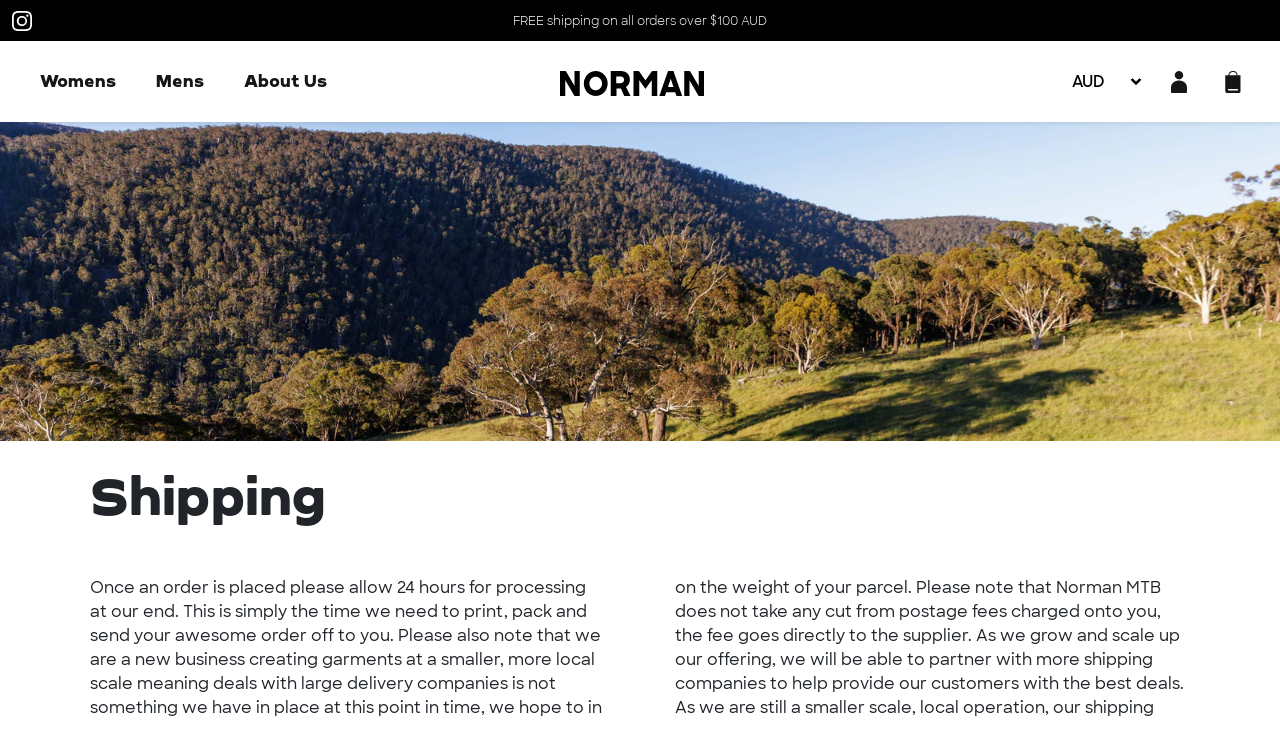

--- FILE ---
content_type: text/html; charset=utf-8
request_url: https://normanmtb.com/pages/shipping
body_size: 21533
content:
<!doctype html>
<html
    class='no-js no-touch'
    lang='en'
>
    <script type='text/javascript' async='' src='//normanmtb.com/cdn/shop/t/1/assets/doubly.js?v=145357762327120078991702277088'></script>
    <script type='text/javascript' async='' src='//normanmtb.com/cdn/shop/t/1/assets/ginit.js?v=14320825455343976571638699606'></script>
    <head>
        



<title>Shipping
    

    
    

    

    
        &ndash; Norman MTB</title>

        <meta charset='utf-8'>
        <meta
            http-equiv='X-UA-Compatible'
            content='IE=edge, chrome=1'
        >
        
            <meta
                name='description'
                content='Once an order is placed please allow 24 hours for processing at our end. This is the time we need to send your awesome order to you. Norman MTB does not take any cut from postage fees charged onto you, the fee goes directly to Australia Post.'
            >
        
        <meta
            name='viewport'
            content='width=device-width, initial-scale=1'
        >
        <meta
            name='theme-color'
            content='#5c7f71'
        >

        <link
            rel='canonical'
            href='https://normanmtb.com/pages/shipping'
        >

        
            <link
                rel='shortcut icon'
                href='//normanmtb.com/cdn/shop/files/Norman_Favicon512x512_32x32.png?v=1634727382'
                type='image/png'
            >
        

        <script>window.performance && window.performance.mark && window.performance.mark('shopify.content_for_header.start');</script><meta name="google-site-verification" content="P6CoqoJyN8HqX1EXc5OLJOZfu2xtzw91U0Q-DA56VgM">
<meta id="shopify-digital-wallet" name="shopify-digital-wallet" content="/57116524712/digital_wallets/dialog">
<meta name="shopify-checkout-api-token" content="532d49e809cb27db519b46d1363ed7fd">
<link rel="alternate" hreflang="x-default" href="https://normanmtb.com/pages/shipping">
<link rel="alternate" hreflang="en" href="https://normanmtb.com/pages/shipping">
<link rel="alternate" hreflang="en-CA" href="https://normanmtb.com/en-ca/pages/shipping">
<link rel="alternate" hreflang="en-FR" href="https://normanmtb.com/en-fr/pages/shipping">
<link rel="alternate" hreflang="en-DE" href="https://normanmtb.com/en-de/pages/shipping">
<link rel="alternate" hreflang="en-JP" href="https://normanmtb.com/en-jp/pages/shipping">
<link rel="alternate" hreflang="en-NZ" href="https://normanmtb.com/en-nz/pages/shipping">
<link rel="alternate" hreflang="en-GB" href="https://normanmtb.com/en-gb/pages/shipping">
<link rel="alternate" hreflang="en-US" href="https://normanmtb.com/en-us/pages/shipping">
<script async="async" src="/checkouts/internal/preloads.js?locale=en-AU"></script>
<link rel="preconnect" href="https://shop.app" crossorigin="anonymous">
<script async="async" src="https://shop.app/checkouts/internal/preloads.js?locale=en-AU&shop_id=57116524712" crossorigin="anonymous"></script>
<script id="apple-pay-shop-capabilities" type="application/json">{"shopId":57116524712,"countryCode":"AU","currencyCode":"AUD","merchantCapabilities":["supports3DS"],"merchantId":"gid:\/\/shopify\/Shop\/57116524712","merchantName":"Norman MTB","requiredBillingContactFields":["postalAddress","email"],"requiredShippingContactFields":["postalAddress","email"],"shippingType":"shipping","supportedNetworks":["visa","masterCard","amex","jcb"],"total":{"type":"pending","label":"Norman MTB","amount":"1.00"},"shopifyPaymentsEnabled":true,"supportsSubscriptions":true}</script>
<script id="shopify-features" type="application/json">{"accessToken":"532d49e809cb27db519b46d1363ed7fd","betas":["rich-media-storefront-analytics"],"domain":"normanmtb.com","predictiveSearch":true,"shopId":57116524712,"locale":"en"}</script>
<script>var Shopify = Shopify || {};
Shopify.shop = "norman-mtb.myshopify.com";
Shopify.locale = "en";
Shopify.currency = {"active":"AUD","rate":"1.0"};
Shopify.country = "AU";
Shopify.theme = {"name":"Production","id":123324924072,"schema_name":"ks-bootshop","schema_version":"2.0.0","theme_store_id":796,"role":"main"};
Shopify.theme.handle = "null";
Shopify.theme.style = {"id":null,"handle":null};
Shopify.cdnHost = "normanmtb.com/cdn";
Shopify.routes = Shopify.routes || {};
Shopify.routes.root = "/";</script>
<script type="module">!function(o){(o.Shopify=o.Shopify||{}).modules=!0}(window);</script>
<script>!function(o){function n(){var o=[];function n(){o.push(Array.prototype.slice.apply(arguments))}return n.q=o,n}var t=o.Shopify=o.Shopify||{};t.loadFeatures=n(),t.autoloadFeatures=n()}(window);</script>
<script>
  window.ShopifyPay = window.ShopifyPay || {};
  window.ShopifyPay.apiHost = "shop.app\/pay";
  window.ShopifyPay.redirectState = null;
</script>
<script id="shop-js-analytics" type="application/json">{"pageType":"page"}</script>
<script defer="defer" async type="module" src="//normanmtb.com/cdn/shopifycloud/shop-js/modules/v2/client.init-shop-cart-sync_BT-GjEfc.en.esm.js"></script>
<script defer="defer" async type="module" src="//normanmtb.com/cdn/shopifycloud/shop-js/modules/v2/chunk.common_D58fp_Oc.esm.js"></script>
<script defer="defer" async type="module" src="//normanmtb.com/cdn/shopifycloud/shop-js/modules/v2/chunk.modal_xMitdFEc.esm.js"></script>
<script type="module">
  await import("//normanmtb.com/cdn/shopifycloud/shop-js/modules/v2/client.init-shop-cart-sync_BT-GjEfc.en.esm.js");
await import("//normanmtb.com/cdn/shopifycloud/shop-js/modules/v2/chunk.common_D58fp_Oc.esm.js");
await import("//normanmtb.com/cdn/shopifycloud/shop-js/modules/v2/chunk.modal_xMitdFEc.esm.js");

  window.Shopify.SignInWithShop?.initShopCartSync?.({"fedCMEnabled":true,"windoidEnabled":true});

</script>
<script>
  window.Shopify = window.Shopify || {};
  if (!window.Shopify.featureAssets) window.Shopify.featureAssets = {};
  window.Shopify.featureAssets['shop-js'] = {"shop-cart-sync":["modules/v2/client.shop-cart-sync_DZOKe7Ll.en.esm.js","modules/v2/chunk.common_D58fp_Oc.esm.js","modules/v2/chunk.modal_xMitdFEc.esm.js"],"init-fed-cm":["modules/v2/client.init-fed-cm_B6oLuCjv.en.esm.js","modules/v2/chunk.common_D58fp_Oc.esm.js","modules/v2/chunk.modal_xMitdFEc.esm.js"],"shop-cash-offers":["modules/v2/client.shop-cash-offers_D2sdYoxE.en.esm.js","modules/v2/chunk.common_D58fp_Oc.esm.js","modules/v2/chunk.modal_xMitdFEc.esm.js"],"shop-login-button":["modules/v2/client.shop-login-button_QeVjl5Y3.en.esm.js","modules/v2/chunk.common_D58fp_Oc.esm.js","modules/v2/chunk.modal_xMitdFEc.esm.js"],"pay-button":["modules/v2/client.pay-button_DXTOsIq6.en.esm.js","modules/v2/chunk.common_D58fp_Oc.esm.js","modules/v2/chunk.modal_xMitdFEc.esm.js"],"shop-button":["modules/v2/client.shop-button_DQZHx9pm.en.esm.js","modules/v2/chunk.common_D58fp_Oc.esm.js","modules/v2/chunk.modal_xMitdFEc.esm.js"],"avatar":["modules/v2/client.avatar_BTnouDA3.en.esm.js"],"init-windoid":["modules/v2/client.init-windoid_CR1B-cfM.en.esm.js","modules/v2/chunk.common_D58fp_Oc.esm.js","modules/v2/chunk.modal_xMitdFEc.esm.js"],"init-shop-for-new-customer-accounts":["modules/v2/client.init-shop-for-new-customer-accounts_C_vY_xzh.en.esm.js","modules/v2/client.shop-login-button_QeVjl5Y3.en.esm.js","modules/v2/chunk.common_D58fp_Oc.esm.js","modules/v2/chunk.modal_xMitdFEc.esm.js"],"init-shop-email-lookup-coordinator":["modules/v2/client.init-shop-email-lookup-coordinator_BI7n9ZSv.en.esm.js","modules/v2/chunk.common_D58fp_Oc.esm.js","modules/v2/chunk.modal_xMitdFEc.esm.js"],"init-shop-cart-sync":["modules/v2/client.init-shop-cart-sync_BT-GjEfc.en.esm.js","modules/v2/chunk.common_D58fp_Oc.esm.js","modules/v2/chunk.modal_xMitdFEc.esm.js"],"shop-toast-manager":["modules/v2/client.shop-toast-manager_DiYdP3xc.en.esm.js","modules/v2/chunk.common_D58fp_Oc.esm.js","modules/v2/chunk.modal_xMitdFEc.esm.js"],"init-customer-accounts":["modules/v2/client.init-customer-accounts_D9ZNqS-Q.en.esm.js","modules/v2/client.shop-login-button_QeVjl5Y3.en.esm.js","modules/v2/chunk.common_D58fp_Oc.esm.js","modules/v2/chunk.modal_xMitdFEc.esm.js"],"init-customer-accounts-sign-up":["modules/v2/client.init-customer-accounts-sign-up_iGw4briv.en.esm.js","modules/v2/client.shop-login-button_QeVjl5Y3.en.esm.js","modules/v2/chunk.common_D58fp_Oc.esm.js","modules/v2/chunk.modal_xMitdFEc.esm.js"],"shop-follow-button":["modules/v2/client.shop-follow-button_CqMgW2wH.en.esm.js","modules/v2/chunk.common_D58fp_Oc.esm.js","modules/v2/chunk.modal_xMitdFEc.esm.js"],"checkout-modal":["modules/v2/client.checkout-modal_xHeaAweL.en.esm.js","modules/v2/chunk.common_D58fp_Oc.esm.js","modules/v2/chunk.modal_xMitdFEc.esm.js"],"shop-login":["modules/v2/client.shop-login_D91U-Q7h.en.esm.js","modules/v2/chunk.common_D58fp_Oc.esm.js","modules/v2/chunk.modal_xMitdFEc.esm.js"],"lead-capture":["modules/v2/client.lead-capture_BJmE1dJe.en.esm.js","modules/v2/chunk.common_D58fp_Oc.esm.js","modules/v2/chunk.modal_xMitdFEc.esm.js"],"payment-terms":["modules/v2/client.payment-terms_Ci9AEqFq.en.esm.js","modules/v2/chunk.common_D58fp_Oc.esm.js","modules/v2/chunk.modal_xMitdFEc.esm.js"]};
</script>
<script>(function() {
  var isLoaded = false;
  function asyncLoad() {
    if (isLoaded) return;
    isLoaded = true;
    var urls = ["https:\/\/a.mailmunch.co\/widgets\/site-960404-4a2f6ae1e8a03a91ee8b227c8e968758d320318b.js?shop=norman-mtb.myshopify.com","https:\/\/chimpstatic.com\/mcjs-connected\/js\/users\/76ae283141cde9e7f45e289da\/974de41c63f2265b95f573c2c.js?shop=norman-mtb.myshopify.com"];
    for (var i = 0; i < urls.length; i++) {
      var s = document.createElement('script');
      s.type = 'text/javascript';
      s.async = true;
      s.src = urls[i];
      var x = document.getElementsByTagName('script')[0];
      x.parentNode.insertBefore(s, x);
    }
  };
  if(window.attachEvent) {
    window.attachEvent('onload', asyncLoad);
  } else {
    window.addEventListener('load', asyncLoad, false);
  }
})();</script>
<script id="__st">var __st={"a":57116524712,"offset":39600,"reqid":"4d4aa192-5d5f-43c6-a3cc-6f2a30373bb8-1769521723","pageurl":"normanmtb.com\/pages\/shipping","s":"pages-89913426088","u":"60235d8e3354","p":"page","rtyp":"page","rid":89913426088};</script>
<script>window.ShopifyPaypalV4VisibilityTracking = true;</script>
<script id="captcha-bootstrap">!function(){'use strict';const t='contact',e='account',n='new_comment',o=[[t,t],['blogs',n],['comments',n],[t,'customer']],c=[[e,'customer_login'],[e,'guest_login'],[e,'recover_customer_password'],[e,'create_customer']],r=t=>t.map((([t,e])=>`form[action*='/${t}']:not([data-nocaptcha='true']) input[name='form_type'][value='${e}']`)).join(','),a=t=>()=>t?[...document.querySelectorAll(t)].map((t=>t.form)):[];function s(){const t=[...o],e=r(t);return a(e)}const i='password',u='form_key',d=['recaptcha-v3-token','g-recaptcha-response','h-captcha-response',i],f=()=>{try{return window.sessionStorage}catch{return}},m='__shopify_v',_=t=>t.elements[u];function p(t,e,n=!1){try{const o=window.sessionStorage,c=JSON.parse(o.getItem(e)),{data:r}=function(t){const{data:e,action:n}=t;return t[m]||n?{data:e,action:n}:{data:t,action:n}}(c);for(const[e,n]of Object.entries(r))t.elements[e]&&(t.elements[e].value=n);n&&o.removeItem(e)}catch(o){console.error('form repopulation failed',{error:o})}}const l='form_type',E='cptcha';function T(t){t.dataset[E]=!0}const w=window,h=w.document,L='Shopify',v='ce_forms',y='captcha';let A=!1;((t,e)=>{const n=(g='f06e6c50-85a8-45c8-87d0-21a2b65856fe',I='https://cdn.shopify.com/shopifycloud/storefront-forms-hcaptcha/ce_storefront_forms_captcha_hcaptcha.v1.5.2.iife.js',D={infoText:'Protected by hCaptcha',privacyText:'Privacy',termsText:'Terms'},(t,e,n)=>{const o=w[L][v],c=o.bindForm;if(c)return c(t,g,e,D).then(n);var r;o.q.push([[t,g,e,D],n]),r=I,A||(h.body.append(Object.assign(h.createElement('script'),{id:'captcha-provider',async:!0,src:r})),A=!0)});var g,I,D;w[L]=w[L]||{},w[L][v]=w[L][v]||{},w[L][v].q=[],w[L][y]=w[L][y]||{},w[L][y].protect=function(t,e){n(t,void 0,e),T(t)},Object.freeze(w[L][y]),function(t,e,n,w,h,L){const[v,y,A,g]=function(t,e,n){const i=e?o:[],u=t?c:[],d=[...i,...u],f=r(d),m=r(i),_=r(d.filter((([t,e])=>n.includes(e))));return[a(f),a(m),a(_),s()]}(w,h,L),I=t=>{const e=t.target;return e instanceof HTMLFormElement?e:e&&e.form},D=t=>v().includes(t);t.addEventListener('submit',(t=>{const e=I(t);if(!e)return;const n=D(e)&&!e.dataset.hcaptchaBound&&!e.dataset.recaptchaBound,o=_(e),c=g().includes(e)&&(!o||!o.value);(n||c)&&t.preventDefault(),c&&!n&&(function(t){try{if(!f())return;!function(t){const e=f();if(!e)return;const n=_(t);if(!n)return;const o=n.value;o&&e.removeItem(o)}(t);const e=Array.from(Array(32),(()=>Math.random().toString(36)[2])).join('');!function(t,e){_(t)||t.append(Object.assign(document.createElement('input'),{type:'hidden',name:u})),t.elements[u].value=e}(t,e),function(t,e){const n=f();if(!n)return;const o=[...t.querySelectorAll(`input[type='${i}']`)].map((({name:t})=>t)),c=[...d,...o],r={};for(const[a,s]of new FormData(t).entries())c.includes(a)||(r[a]=s);n.setItem(e,JSON.stringify({[m]:1,action:t.action,data:r}))}(t,e)}catch(e){console.error('failed to persist form',e)}}(e),e.submit())}));const S=(t,e)=>{t&&!t.dataset[E]&&(n(t,e.some((e=>e===t))),T(t))};for(const o of['focusin','change'])t.addEventListener(o,(t=>{const e=I(t);D(e)&&S(e,y())}));const B=e.get('form_key'),M=e.get(l),P=B&&M;t.addEventListener('DOMContentLoaded',(()=>{const t=y();if(P)for(const e of t)e.elements[l].value===M&&p(e,B);[...new Set([...A(),...v().filter((t=>'true'===t.dataset.shopifyCaptcha))])].forEach((e=>S(e,t)))}))}(h,new URLSearchParams(w.location.search),n,t,e,['guest_login'])})(!0,!0)}();</script>
<script integrity="sha256-4kQ18oKyAcykRKYeNunJcIwy7WH5gtpwJnB7kiuLZ1E=" data-source-attribution="shopify.loadfeatures" defer="defer" src="//normanmtb.com/cdn/shopifycloud/storefront/assets/storefront/load_feature-a0a9edcb.js" crossorigin="anonymous"></script>
<script crossorigin="anonymous" defer="defer" src="//normanmtb.com/cdn/shopifycloud/storefront/assets/shopify_pay/storefront-65b4c6d7.js?v=20250812"></script>
<script data-source-attribution="shopify.dynamic_checkout.dynamic.init">var Shopify=Shopify||{};Shopify.PaymentButton=Shopify.PaymentButton||{isStorefrontPortableWallets:!0,init:function(){window.Shopify.PaymentButton.init=function(){};var t=document.createElement("script");t.src="https://normanmtb.com/cdn/shopifycloud/portable-wallets/latest/portable-wallets.en.js",t.type="module",document.head.appendChild(t)}};
</script>
<script data-source-attribution="shopify.dynamic_checkout.buyer_consent">
  function portableWalletsHideBuyerConsent(e){var t=document.getElementById("shopify-buyer-consent"),n=document.getElementById("shopify-subscription-policy-button");t&&n&&(t.classList.add("hidden"),t.setAttribute("aria-hidden","true"),n.removeEventListener("click",e))}function portableWalletsShowBuyerConsent(e){var t=document.getElementById("shopify-buyer-consent"),n=document.getElementById("shopify-subscription-policy-button");t&&n&&(t.classList.remove("hidden"),t.removeAttribute("aria-hidden"),n.addEventListener("click",e))}window.Shopify?.PaymentButton&&(window.Shopify.PaymentButton.hideBuyerConsent=portableWalletsHideBuyerConsent,window.Shopify.PaymentButton.showBuyerConsent=portableWalletsShowBuyerConsent);
</script>
<script data-source-attribution="shopify.dynamic_checkout.cart.bootstrap">document.addEventListener("DOMContentLoaded",(function(){function t(){return document.querySelector("shopify-accelerated-checkout-cart, shopify-accelerated-checkout")}if(t())Shopify.PaymentButton.init();else{new MutationObserver((function(e,n){t()&&(Shopify.PaymentButton.init(),n.disconnect())})).observe(document.body,{childList:!0,subtree:!0})}}));
</script>
<link id="shopify-accelerated-checkout-styles" rel="stylesheet" media="screen" href="https://normanmtb.com/cdn/shopifycloud/portable-wallets/latest/accelerated-checkout-backwards-compat.css" crossorigin="anonymous">
<style id="shopify-accelerated-checkout-cart">
        #shopify-buyer-consent {
  margin-top: 1em;
  display: inline-block;
  width: 100%;
}

#shopify-buyer-consent.hidden {
  display: none;
}

#shopify-subscription-policy-button {
  background: none;
  border: none;
  padding: 0;
  text-decoration: underline;
  font-size: inherit;
  cursor: pointer;
}

#shopify-subscription-policy-button::before {
  box-shadow: none;
}

      </style>

<script>window.performance && window.performance.mark && window.performance.mark('shopify.content_for_header.end');</script>

        <!-- Styles -->
        <link
            href='//normanmtb.com/cdn/shop/t/1/assets/variables.css?v=11706489813820874151766350786'
            rel='stylesheet'
        >
        <link
            href='//normanmtb.com/cdn/shop/t/1/assets/theme.min.css?v=76525989242011598891701764503'
            rel='stylesheet'
        >
        <link
            href='//normanmtb.com/cdn/shop/t/1/assets/custom.css?v=130544542730707075551622678269'
            rel='stylesheet'
        >

        <!-- Scripts -->
        <script
            src='https://cdn.jsdelivr.net/npm/@popperjs/core@2.9.2/dist/umd/popper.min.js'
            integrity='sha384-IQsoLXl5PILFhosVNubq5LC7Qb9DXgDA9i+tQ8Zj3iwWAwPtgFTxbJ8NT4GN1R8p'
            crossorigin='anonymous'
        ></script>
        <script
            src='https://cdn.jsdelivr.net/npm/bootstrap@5.0.2/dist/js/bootstrap.min.js'
            integrity='sha384-cVKIPhGWiC2Al4u+LWgxfKTRIcfu0JTxR+EQDz/bgldoEyl4H0zUF0QKbrJ0EcQF'
            crossorigin='anonymous'
        ></script>

        <script
            src='//normanmtb.com/cdn/shop/t/1/assets/theme.min.js?v=39567190581909657451701687450'
            defer
        ></script>
        <script
            src='//normanmtb.com/cdn/shop/t/1/assets/custom.js?v=139395760485075731101622678200'
            defer
        ></script>
        <script>
            Shopify.money_format = '<span class=money>${{amount}}</span>';

            window.theme = {
                i18n: {
                    general: {
                        loading: "Loading",
                    },
                    product: {
                        add_to_cart: "Add to cart",
                        added_to_cart: "Added to cart",
                        old_price: "Old price",
                        sold_out: "Sold Out",
                        unavailable: "Unavailable",
                        view_cart: "View cart",
                    },
                },
            };
        </script>
        <!-- Google tag (gtag.js) -->
        <script async src='https://www.googletagmanager.com/gtag/js?id=AW-10860441725'></script>
        <script>
            window.dataLayer = window.dataLayer || [];
            function gtag() {
                dataLayer.push(arguments);
            }
            gtag('js', new Date());
            gtag('config', 'AW-10860441725');
        </script>
    <!-- BEGIN app block: shopify://apps/klaviyo-email-marketing-sms/blocks/klaviyo-onsite-embed/2632fe16-c075-4321-a88b-50b567f42507 -->












  <script async src="https://static.klaviyo.com/onsite/js/SBSyWw/klaviyo.js?company_id=SBSyWw"></script>
  <script>!function(){if(!window.klaviyo){window._klOnsite=window._klOnsite||[];try{window.klaviyo=new Proxy({},{get:function(n,i){return"push"===i?function(){var n;(n=window._klOnsite).push.apply(n,arguments)}:function(){for(var n=arguments.length,o=new Array(n),w=0;w<n;w++)o[w]=arguments[w];var t="function"==typeof o[o.length-1]?o.pop():void 0,e=new Promise((function(n){window._klOnsite.push([i].concat(o,[function(i){t&&t(i),n(i)}]))}));return e}}})}catch(n){window.klaviyo=window.klaviyo||[],window.klaviyo.push=function(){var n;(n=window._klOnsite).push.apply(n,arguments)}}}}();</script>

  




  <script>
    window.klaviyoReviewsProductDesignMode = false
  </script>







<!-- END app block --><!-- BEGIN app block: shopify://apps/beast-currency-converter/blocks/doubly/267afa86-a419-4d5b-a61b-556038e7294d -->


	<script>
		var DoublyGlobalCurrency, catchXHR = true, bccAppVersion = 1;
       	var DoublyGlobal = {
			theme : 'no_theme',
			spanClass : 'money',
			cookieName : '_g1638356188',
			ratesUrl :  'https://init.grizzlyapps.com/9e32c84f0db4f7b1eb40c32bdb0bdea9',
			geoUrl : 'https://currency.grizzlyapps.com/83d400c612f9a099fab8f76dcab73a48',
			shopCurrency : 'AUD',
            allowedCurrencies : '["AUD","USD","EUR","GBP","CAD"]',
			countriesJSON : '[]',
			currencyMessage : 'All orders are processed in AUD. While the content of your cart is currently displayed in <span class="selected-currency"></span>, you will checkout using AUD at the most current exchange rate.',
            currencyFormat : 'money_with_currency_format',
			euroFormat : 'amount',
            removeDecimals : 0,
            roundDecimals : 0,
            roundTo : '99',
            autoSwitch : 0,
			showPriceOnHover : 0,
            showCurrencyMessage : false,
			hideConverter : '',
			forceJqueryLoad : false,
			beeketing : true,
			themeScript : '',
			customerScriptBefore : '',
			customerScriptAfter : '',
			debug: false
		};

		<!-- inline script: fixes + various plugin js functions -->
		DoublyGlobal.themeScript = "if(DoublyGlobal.debug) debugger;if(!window.jQueryGrizzly) { var script = document.createElement('script'); script.type = \"text\/javascript\"; script.src = \"\/\/ajax.googleapis.com\/ajax\/libs\/jquery\/1.11.1\/jquery.min.js\"; document.getElementsByTagName('head')[0].appendChild(script); } var right = 35; var searchRight = 0; var accountPresentMargin = ''; if(jQueryGrizzly('.site-header__icons-wrapper .site-header__account').length!==0) { right = 80; searchRight = 45; accountPresentMargin = '.site-header__icons-wrapper {margin-right: -40px;}'; } jQueryGrizzly('head').append('<style> .doubly-wrapper {position: absolute; margin-top: -14px; top: 50%; right: '+right+'px;} .currency-switcher {padding: 5px 0; background-image: none;} '+accountPresentMargin+' @media screen and (min-width:750px) { .logo--left .site-header__search {padding-right: '+(searchRight+90)+'px;} } @media screen and (max-width:749px) { .site-header .grid .grid__item.medium-up--one-quarter:last-child {width: 70% ;} .site-header .grid .grid__item.medium-up--one-quarter {width: 30% ;} .doubly-wrapper {float: none; display: inline-block; position: relative; right:0 ;margin-top:0 ;top:0; vertical-align: middle;} .site-header__icons-wrapper {margin-right: -10px;} } @media screen and (max-width:381px) { .mobile-nav-wrapper {order: 2;} } <\/style>'); if (jQueryGrizzly('.cart .doubly-message').length==0) { jQueryGrizzly('.cart .cart__footer').before('<div class=\"doubly-message\"><\/div>'); } jQueryGrizzly('.site-header__icons-wrapper a.site-header__cart').after('<div class=\"doubly-wrapper\"><\/div>'); function reinterpretMoney() { jQueryGrizzly('.grid-view-item.product-card .price.price--listing dd>.price-item').each(function() { if(jQueryGrizzly(this).text().trim().length > 0 && jQueryGrizzly(this).find('span.money').length==0 && jQueryGrizzly(this).text().trim().indexOf('<span class=money>') !== -1) { var initialText = jQueryGrizzly(this).text().trim(); jQueryGrizzly(this).html(initialText); } }); jQueryGrizzly('.template-search .price.price--listing dd>.price-item').each(function() { if(jQueryGrizzly(this).text().trim().length > 0 && jQueryGrizzly(this).find('span.money').length==0 && jQueryGrizzly(this).text().trim().indexOf('<span class=money>') !== -1) { var initialText = jQueryGrizzly(this).text().trim(); jQueryGrizzly(this).html(initialText); } }); } reinterpretMoney(); setTimeout(function() { reinterpretMoney(); },1000);";
                DoublyGlobal.addSelect = function(){
                    /* add select in select wrapper or body */  
                    if (jQueryGrizzly('.doubly-wrapper').length>0) { 
                        var doublyWrapper = '.doubly-wrapper';
                    } else if (jQueryGrizzly('.doubly-float').length==0) {
                        var doublyWrapper = '.doubly-float';
                        jQueryGrizzly('body').append('<div class="doubly-float"></div>');
                    }
                    document.querySelectorAll(doublyWrapper).forEach(function(el) {
                        el.insertAdjacentHTML('afterbegin', '<select class="currency-switcher" name="doubly-currencies"><option value="AUD">AUD</option><option value="USD">USD</option><option value="EUR">EUR</option><option value="GBP">GBP</option><option value="CAD">CAD</option></select>');
                    });
                }
		var bbb = "";
	</script>
	
	
	<!-- inline styles -->
	<style> 
		
		
		.layered-currency-switcher{width:auto;float:right;padding:0 0 0 50px;margin:0px;}.layered-currency-switcher li{display:block;float:left;font-size:15px;margin:0px;}.layered-currency-switcher li button.currency-switcher-btn{width:auto;height:auto;margin-bottom:0px;background:#fff;font-family:Arial!important;line-height:18px;border:1px solid #dadada;border-radius:25px;color:#9a9a9a;float:left;font-weight:700;margin-left:-46px;min-width:90px;position:relative;text-align:center;text-decoration:none;padding:10px 11px 10px 49px}.price-on-hover,.price-on-hover-wrapper{font-size:15px!important;line-height:25px!important}.layered-currency-switcher li button.currency-switcher-btn:focus{outline:0;-webkit-outline:none;-moz-outline:none;-o-outline:none}.layered-currency-switcher li button.currency-switcher-btn:hover{background:#ddf6cf;border-color:#a9d092;color:#89b171}.layered-currency-switcher li button.currency-switcher-btn span{display:none}.layered-currency-switcher li button.currency-switcher-btn:first-child{border-radius:25px}.layered-currency-switcher li button.currency-switcher-btn.selected{background:#de4c39;border-color:#de4c39;color:#fff;z-index:99;padding-left:23px!important;padding-right:23px!important}.layered-currency-switcher li button.currency-switcher-btn.selected span{display:inline-block}.doubly,.money{position:relative; font-weight:inherit !important; font-size:inherit !important;text-decoration:inherit !important;}.price-on-hover-wrapper{position:absolute;left:-50%;text-align:center;width:200%;top:110%;z-index:100000000}.price-on-hover{background:#333;border-color:#FFF!important;padding:2px 5px 3px;font-weight:400;border-radius:5px;font-family:Helvetica Neue,Arial;color:#fff;border:0}.price-on-hover:after{content:\"\";position:absolute;left:50%;margin-left:-4px;margin-top:-2px;width:0;height:0;border-bottom:solid 4px #333;border-left:solid 4px transparent;border-right:solid 4px transparent}.doubly-message{margin:5px 0}.doubly-wrapper{float:right}.doubly-float{position:fixed;bottom:10px;left:10px;right:auto;z-index:100000;}select.currency-switcher{margin:0px; position:relative; top:auto;}.price-on-hover { background-color: #333333 !important; color: #FFFFFF !important; } .price-on-hover:after { border-bottom-color: #333333 !important;}
	</style>
	
	<script src="https://cdn.shopify.com/extensions/01997e3d-dbe8-7f57-a70f-4120f12c2b07/currency-54/assets/doubly.js" async data-no-instant></script>



<!-- END app block --><meta property="og:image" content="https://cdn.shopify.com/s/files/1/0571/1652/4712/files/norman_web_size_jimboolan_sunset084a8741_bf.jpg?v=1646114412" />
<meta property="og:image:secure_url" content="https://cdn.shopify.com/s/files/1/0571/1652/4712/files/norman_web_size_jimboolan_sunset084a8741_bf.jpg?v=1646114412" />
<meta property="og:image:width" content="4498" />
<meta property="og:image:height" content="3000" />
<link href="https://monorail-edge.shopifysvc.com" rel="dns-prefetch">
<script>(function(){if ("sendBeacon" in navigator && "performance" in window) {try {var session_token_from_headers = performance.getEntriesByType('navigation')[0].serverTiming.find(x => x.name == '_s').description;} catch {var session_token_from_headers = undefined;}var session_cookie_matches = document.cookie.match(/_shopify_s=([^;]*)/);var session_token_from_cookie = session_cookie_matches && session_cookie_matches.length === 2 ? session_cookie_matches[1] : "";var session_token = session_token_from_headers || session_token_from_cookie || "";function handle_abandonment_event(e) {var entries = performance.getEntries().filter(function(entry) {return /monorail-edge.shopifysvc.com/.test(entry.name);});if (!window.abandonment_tracked && entries.length === 0) {window.abandonment_tracked = true;var currentMs = Date.now();var navigation_start = performance.timing.navigationStart;var payload = {shop_id: 57116524712,url: window.location.href,navigation_start,duration: currentMs - navigation_start,session_token,page_type: "page"};window.navigator.sendBeacon("https://monorail-edge.shopifysvc.com/v1/produce", JSON.stringify({schema_id: "online_store_buyer_site_abandonment/1.1",payload: payload,metadata: {event_created_at_ms: currentMs,event_sent_at_ms: currentMs}}));}}window.addEventListener('pagehide', handle_abandonment_event);}}());</script>
<script id="web-pixels-manager-setup">(function e(e,d,r,n,o){if(void 0===o&&(o={}),!Boolean(null===(a=null===(i=window.Shopify)||void 0===i?void 0:i.analytics)||void 0===a?void 0:a.replayQueue)){var i,a;window.Shopify=window.Shopify||{};var t=window.Shopify;t.analytics=t.analytics||{};var s=t.analytics;s.replayQueue=[],s.publish=function(e,d,r){return s.replayQueue.push([e,d,r]),!0};try{self.performance.mark("wpm:start")}catch(e){}var l=function(){var e={modern:/Edge?\/(1{2}[4-9]|1[2-9]\d|[2-9]\d{2}|\d{4,})\.\d+(\.\d+|)|Firefox\/(1{2}[4-9]|1[2-9]\d|[2-9]\d{2}|\d{4,})\.\d+(\.\d+|)|Chrom(ium|e)\/(9{2}|\d{3,})\.\d+(\.\d+|)|(Maci|X1{2}).+ Version\/(15\.\d+|(1[6-9]|[2-9]\d|\d{3,})\.\d+)([,.]\d+|)( \(\w+\)|)( Mobile\/\w+|) Safari\/|Chrome.+OPR\/(9{2}|\d{3,})\.\d+\.\d+|(CPU[ +]OS|iPhone[ +]OS|CPU[ +]iPhone|CPU IPhone OS|CPU iPad OS)[ +]+(15[._]\d+|(1[6-9]|[2-9]\d|\d{3,})[._]\d+)([._]\d+|)|Android:?[ /-](13[3-9]|1[4-9]\d|[2-9]\d{2}|\d{4,})(\.\d+|)(\.\d+|)|Android.+Firefox\/(13[5-9]|1[4-9]\d|[2-9]\d{2}|\d{4,})\.\d+(\.\d+|)|Android.+Chrom(ium|e)\/(13[3-9]|1[4-9]\d|[2-9]\d{2}|\d{4,})\.\d+(\.\d+|)|SamsungBrowser\/([2-9]\d|\d{3,})\.\d+/,legacy:/Edge?\/(1[6-9]|[2-9]\d|\d{3,})\.\d+(\.\d+|)|Firefox\/(5[4-9]|[6-9]\d|\d{3,})\.\d+(\.\d+|)|Chrom(ium|e)\/(5[1-9]|[6-9]\d|\d{3,})\.\d+(\.\d+|)([\d.]+$|.*Safari\/(?![\d.]+ Edge\/[\d.]+$))|(Maci|X1{2}).+ Version\/(10\.\d+|(1[1-9]|[2-9]\d|\d{3,})\.\d+)([,.]\d+|)( \(\w+\)|)( Mobile\/\w+|) Safari\/|Chrome.+OPR\/(3[89]|[4-9]\d|\d{3,})\.\d+\.\d+|(CPU[ +]OS|iPhone[ +]OS|CPU[ +]iPhone|CPU IPhone OS|CPU iPad OS)[ +]+(10[._]\d+|(1[1-9]|[2-9]\d|\d{3,})[._]\d+)([._]\d+|)|Android:?[ /-](13[3-9]|1[4-9]\d|[2-9]\d{2}|\d{4,})(\.\d+|)(\.\d+|)|Mobile Safari.+OPR\/([89]\d|\d{3,})\.\d+\.\d+|Android.+Firefox\/(13[5-9]|1[4-9]\d|[2-9]\d{2}|\d{4,})\.\d+(\.\d+|)|Android.+Chrom(ium|e)\/(13[3-9]|1[4-9]\d|[2-9]\d{2}|\d{4,})\.\d+(\.\d+|)|Android.+(UC? ?Browser|UCWEB|U3)[ /]?(15\.([5-9]|\d{2,})|(1[6-9]|[2-9]\d|\d{3,})\.\d+)\.\d+|SamsungBrowser\/(5\.\d+|([6-9]|\d{2,})\.\d+)|Android.+MQ{2}Browser\/(14(\.(9|\d{2,})|)|(1[5-9]|[2-9]\d|\d{3,})(\.\d+|))(\.\d+|)|K[Aa][Ii]OS\/(3\.\d+|([4-9]|\d{2,})\.\d+)(\.\d+|)/},d=e.modern,r=e.legacy,n=navigator.userAgent;return n.match(d)?"modern":n.match(r)?"legacy":"unknown"}(),u="modern"===l?"modern":"legacy",c=(null!=n?n:{modern:"",legacy:""})[u],f=function(e){return[e.baseUrl,"/wpm","/b",e.hashVersion,"modern"===e.buildTarget?"m":"l",".js"].join("")}({baseUrl:d,hashVersion:r,buildTarget:u}),m=function(e){var d=e.version,r=e.bundleTarget,n=e.surface,o=e.pageUrl,i=e.monorailEndpoint;return{emit:function(e){var a=e.status,t=e.errorMsg,s=(new Date).getTime(),l=JSON.stringify({metadata:{event_sent_at_ms:s},events:[{schema_id:"web_pixels_manager_load/3.1",payload:{version:d,bundle_target:r,page_url:o,status:a,surface:n,error_msg:t},metadata:{event_created_at_ms:s}}]});if(!i)return console&&console.warn&&console.warn("[Web Pixels Manager] No Monorail endpoint provided, skipping logging."),!1;try{return self.navigator.sendBeacon.bind(self.navigator)(i,l)}catch(e){}var u=new XMLHttpRequest;try{return u.open("POST",i,!0),u.setRequestHeader("Content-Type","text/plain"),u.send(l),!0}catch(e){return console&&console.warn&&console.warn("[Web Pixels Manager] Got an unhandled error while logging to Monorail."),!1}}}}({version:r,bundleTarget:l,surface:e.surface,pageUrl:self.location.href,monorailEndpoint:e.monorailEndpoint});try{o.browserTarget=l,function(e){var d=e.src,r=e.async,n=void 0===r||r,o=e.onload,i=e.onerror,a=e.sri,t=e.scriptDataAttributes,s=void 0===t?{}:t,l=document.createElement("script"),u=document.querySelector("head"),c=document.querySelector("body");if(l.async=n,l.src=d,a&&(l.integrity=a,l.crossOrigin="anonymous"),s)for(var f in s)if(Object.prototype.hasOwnProperty.call(s,f))try{l.dataset[f]=s[f]}catch(e){}if(o&&l.addEventListener("load",o),i&&l.addEventListener("error",i),u)u.appendChild(l);else{if(!c)throw new Error("Did not find a head or body element to append the script");c.appendChild(l)}}({src:f,async:!0,onload:function(){if(!function(){var e,d;return Boolean(null===(d=null===(e=window.Shopify)||void 0===e?void 0:e.analytics)||void 0===d?void 0:d.initialized)}()){var d=window.webPixelsManager.init(e)||void 0;if(d){var r=window.Shopify.analytics;r.replayQueue.forEach((function(e){var r=e[0],n=e[1],o=e[2];d.publishCustomEvent(r,n,o)})),r.replayQueue=[],r.publish=d.publishCustomEvent,r.visitor=d.visitor,r.initialized=!0}}},onerror:function(){return m.emit({status:"failed",errorMsg:"".concat(f," has failed to load")})},sri:function(e){var d=/^sha384-[A-Za-z0-9+/=]+$/;return"string"==typeof e&&d.test(e)}(c)?c:"",scriptDataAttributes:o}),m.emit({status:"loading"})}catch(e){m.emit({status:"failed",errorMsg:(null==e?void 0:e.message)||"Unknown error"})}}})({shopId: 57116524712,storefrontBaseUrl: "https://normanmtb.com",extensionsBaseUrl: "https://extensions.shopifycdn.com/cdn/shopifycloud/web-pixels-manager",monorailEndpoint: "https://monorail-edge.shopifysvc.com/unstable/produce_batch",surface: "storefront-renderer",enabledBetaFlags: ["2dca8a86"],webPixelsConfigList: [{"id":"630325416","configuration":"{\"config\":\"{\\\"pixel_id\\\":\\\"G-CR835PS708\\\",\\\"target_country\\\":\\\"AU\\\",\\\"gtag_events\\\":[{\\\"type\\\":\\\"purchase\\\",\\\"action_label\\\":\\\"G-CR835PS708\\\"},{\\\"type\\\":\\\"page_view\\\",\\\"action_label\\\":\\\"G-CR835PS708\\\"},{\\\"type\\\":\\\"view_item\\\",\\\"action_label\\\":\\\"G-CR835PS708\\\"},{\\\"type\\\":\\\"search\\\",\\\"action_label\\\":\\\"G-CR835PS708\\\"},{\\\"type\\\":\\\"add_to_cart\\\",\\\"action_label\\\":\\\"G-CR835PS708\\\"},{\\\"type\\\":\\\"begin_checkout\\\",\\\"action_label\\\":\\\"G-CR835PS708\\\"},{\\\"type\\\":\\\"add_payment_info\\\",\\\"action_label\\\":\\\"G-CR835PS708\\\"}],\\\"enable_monitoring_mode\\\":false}\"}","eventPayloadVersion":"v1","runtimeContext":"OPEN","scriptVersion":"b2a88bafab3e21179ed38636efcd8a93","type":"APP","apiClientId":1780363,"privacyPurposes":[],"dataSharingAdjustments":{"protectedCustomerApprovalScopes":["read_customer_address","read_customer_email","read_customer_name","read_customer_personal_data","read_customer_phone"]}},{"id":"223543464","configuration":"{\"pixel_id\":\"637414870688075\",\"pixel_type\":\"facebook_pixel\",\"metaapp_system_user_token\":\"-\"}","eventPayloadVersion":"v1","runtimeContext":"OPEN","scriptVersion":"ca16bc87fe92b6042fbaa3acc2fbdaa6","type":"APP","apiClientId":2329312,"privacyPurposes":["ANALYTICS","MARKETING","SALE_OF_DATA"],"dataSharingAdjustments":{"protectedCustomerApprovalScopes":["read_customer_address","read_customer_email","read_customer_name","read_customer_personal_data","read_customer_phone"]}},{"id":"shopify-app-pixel","configuration":"{}","eventPayloadVersion":"v1","runtimeContext":"STRICT","scriptVersion":"0450","apiClientId":"shopify-pixel","type":"APP","privacyPurposes":["ANALYTICS","MARKETING"]},{"id":"shopify-custom-pixel","eventPayloadVersion":"v1","runtimeContext":"LAX","scriptVersion":"0450","apiClientId":"shopify-pixel","type":"CUSTOM","privacyPurposes":["ANALYTICS","MARKETING"]}],isMerchantRequest: false,initData: {"shop":{"name":"Norman MTB","paymentSettings":{"currencyCode":"AUD"},"myshopifyDomain":"norman-mtb.myshopify.com","countryCode":"AU","storefrontUrl":"https:\/\/normanmtb.com"},"customer":null,"cart":null,"checkout":null,"productVariants":[],"purchasingCompany":null},},"https://normanmtb.com/cdn","fcfee988w5aeb613cpc8e4bc33m6693e112",{"modern":"","legacy":""},{"shopId":"57116524712","storefrontBaseUrl":"https:\/\/normanmtb.com","extensionBaseUrl":"https:\/\/extensions.shopifycdn.com\/cdn\/shopifycloud\/web-pixels-manager","surface":"storefront-renderer","enabledBetaFlags":"[\"2dca8a86\"]","isMerchantRequest":"false","hashVersion":"fcfee988w5aeb613cpc8e4bc33m6693e112","publish":"custom","events":"[[\"page_viewed\",{}]]"});</script><script>
  window.ShopifyAnalytics = window.ShopifyAnalytics || {};
  window.ShopifyAnalytics.meta = window.ShopifyAnalytics.meta || {};
  window.ShopifyAnalytics.meta.currency = 'AUD';
  var meta = {"page":{"pageType":"page","resourceType":"page","resourceId":89913426088,"requestId":"4d4aa192-5d5f-43c6-a3cc-6f2a30373bb8-1769521723"}};
  for (var attr in meta) {
    window.ShopifyAnalytics.meta[attr] = meta[attr];
  }
</script>
<script class="analytics">
  (function () {
    var customDocumentWrite = function(content) {
      var jquery = null;

      if (window.jQuery) {
        jquery = window.jQuery;
      } else if (window.Checkout && window.Checkout.$) {
        jquery = window.Checkout.$;
      }

      if (jquery) {
        jquery('body').append(content);
      }
    };

    var hasLoggedConversion = function(token) {
      if (token) {
        return document.cookie.indexOf('loggedConversion=' + token) !== -1;
      }
      return false;
    }

    var setCookieIfConversion = function(token) {
      if (token) {
        var twoMonthsFromNow = new Date(Date.now());
        twoMonthsFromNow.setMonth(twoMonthsFromNow.getMonth() + 2);

        document.cookie = 'loggedConversion=' + token + '; expires=' + twoMonthsFromNow;
      }
    }

    var trekkie = window.ShopifyAnalytics.lib = window.trekkie = window.trekkie || [];
    if (trekkie.integrations) {
      return;
    }
    trekkie.methods = [
      'identify',
      'page',
      'ready',
      'track',
      'trackForm',
      'trackLink'
    ];
    trekkie.factory = function(method) {
      return function() {
        var args = Array.prototype.slice.call(arguments);
        args.unshift(method);
        trekkie.push(args);
        return trekkie;
      };
    };
    for (var i = 0; i < trekkie.methods.length; i++) {
      var key = trekkie.methods[i];
      trekkie[key] = trekkie.factory(key);
    }
    trekkie.load = function(config) {
      trekkie.config = config || {};
      trekkie.config.initialDocumentCookie = document.cookie;
      var first = document.getElementsByTagName('script')[0];
      var script = document.createElement('script');
      script.type = 'text/javascript';
      script.onerror = function(e) {
        var scriptFallback = document.createElement('script');
        scriptFallback.type = 'text/javascript';
        scriptFallback.onerror = function(error) {
                var Monorail = {
      produce: function produce(monorailDomain, schemaId, payload) {
        var currentMs = new Date().getTime();
        var event = {
          schema_id: schemaId,
          payload: payload,
          metadata: {
            event_created_at_ms: currentMs,
            event_sent_at_ms: currentMs
          }
        };
        return Monorail.sendRequest("https://" + monorailDomain + "/v1/produce", JSON.stringify(event));
      },
      sendRequest: function sendRequest(endpointUrl, payload) {
        // Try the sendBeacon API
        if (window && window.navigator && typeof window.navigator.sendBeacon === 'function' && typeof window.Blob === 'function' && !Monorail.isIos12()) {
          var blobData = new window.Blob([payload], {
            type: 'text/plain'
          });

          if (window.navigator.sendBeacon(endpointUrl, blobData)) {
            return true;
          } // sendBeacon was not successful

        } // XHR beacon

        var xhr = new XMLHttpRequest();

        try {
          xhr.open('POST', endpointUrl);
          xhr.setRequestHeader('Content-Type', 'text/plain');
          xhr.send(payload);
        } catch (e) {
          console.log(e);
        }

        return false;
      },
      isIos12: function isIos12() {
        return window.navigator.userAgent.lastIndexOf('iPhone; CPU iPhone OS 12_') !== -1 || window.navigator.userAgent.lastIndexOf('iPad; CPU OS 12_') !== -1;
      }
    };
    Monorail.produce('monorail-edge.shopifysvc.com',
      'trekkie_storefront_load_errors/1.1',
      {shop_id: 57116524712,
      theme_id: 123324924072,
      app_name: "storefront",
      context_url: window.location.href,
      source_url: "//normanmtb.com/cdn/s/trekkie.storefront.a804e9514e4efded663580eddd6991fcc12b5451.min.js"});

        };
        scriptFallback.async = true;
        scriptFallback.src = '//normanmtb.com/cdn/s/trekkie.storefront.a804e9514e4efded663580eddd6991fcc12b5451.min.js';
        first.parentNode.insertBefore(scriptFallback, first);
      };
      script.async = true;
      script.src = '//normanmtb.com/cdn/s/trekkie.storefront.a804e9514e4efded663580eddd6991fcc12b5451.min.js';
      first.parentNode.insertBefore(script, first);
    };
    trekkie.load(
      {"Trekkie":{"appName":"storefront","development":false,"defaultAttributes":{"shopId":57116524712,"isMerchantRequest":null,"themeId":123324924072,"themeCityHash":"9534336905869400898","contentLanguage":"en","currency":"AUD","eventMetadataId":"fb26be7a-69e8-4337-8a61-20925ef286f0"},"isServerSideCookieWritingEnabled":true,"monorailRegion":"shop_domain","enabledBetaFlags":["65f19447"]},"Session Attribution":{},"S2S":{"facebookCapiEnabled":true,"source":"trekkie-storefront-renderer","apiClientId":580111}}
    );

    var loaded = false;
    trekkie.ready(function() {
      if (loaded) return;
      loaded = true;

      window.ShopifyAnalytics.lib = window.trekkie;

      var originalDocumentWrite = document.write;
      document.write = customDocumentWrite;
      try { window.ShopifyAnalytics.merchantGoogleAnalytics.call(this); } catch(error) {};
      document.write = originalDocumentWrite;

      window.ShopifyAnalytics.lib.page(null,{"pageType":"page","resourceType":"page","resourceId":89913426088,"requestId":"4d4aa192-5d5f-43c6-a3cc-6f2a30373bb8-1769521723","shopifyEmitted":true});

      var match = window.location.pathname.match(/checkouts\/(.+)\/(thank_you|post_purchase)/)
      var token = match? match[1]: undefined;
      if (!hasLoggedConversion(token)) {
        setCookieIfConversion(token);
        
      }
    });


        var eventsListenerScript = document.createElement('script');
        eventsListenerScript.async = true;
        eventsListenerScript.src = "//normanmtb.com/cdn/shopifycloud/storefront/assets/shop_events_listener-3da45d37.js";
        document.getElementsByTagName('head')[0].appendChild(eventsListenerScript);

})();</script>
  <script>
  if (!window.ga || (window.ga && typeof window.ga !== 'function')) {
    window.ga = function ga() {
      (window.ga.q = window.ga.q || []).push(arguments);
      if (window.Shopify && window.Shopify.analytics && typeof window.Shopify.analytics.publish === 'function') {
        window.Shopify.analytics.publish("ga_stub_called", {}, {sendTo: "google_osp_migration"});
      }
      console.error("Shopify's Google Analytics stub called with:", Array.from(arguments), "\nSee https://help.shopify.com/manual/promoting-marketing/pixels/pixel-migration#google for more information.");
    };
    if (window.Shopify && window.Shopify.analytics && typeof window.Shopify.analytics.publish === 'function') {
      window.Shopify.analytics.publish("ga_stub_initialized", {}, {sendTo: "google_osp_migration"});
    }
  }
</script>
<script
  defer
  src="https://normanmtb.com/cdn/shopifycloud/perf-kit/shopify-perf-kit-3.0.4.min.js"
  data-application="storefront-renderer"
  data-shop-id="57116524712"
  data-render-region="gcp-us-east1"
  data-page-type="page"
  data-theme-instance-id="123324924072"
  data-theme-name="ks-bootshop"
  data-theme-version="2.0.0"
  data-monorail-region="shop_domain"
  data-resource-timing-sampling-rate="10"
  data-shs="true"
  data-shs-beacon="true"
  data-shs-export-with-fetch="true"
  data-shs-logs-sample-rate="1"
  data-shs-beacon-endpoint="https://normanmtb.com/api/collect"
></script>
</head>
    <body class='template-page'>
        <a id='skip-to-content-link' class='visually-hidden-focusable' href='#main'>
            Skip to content
        </a>

        <div id="shopify-section-announcement-bar" class="shopify-section"><!-- Announcement bar -->

    
        <div
            id='announcement-bar'
            class='announcement-bar text-white'
            style='background-color: #000000;;'
        >
            <div >
                <div class='row'>
                    <div class='d-none d-lg-flex align-items-center col-3'>
                        
                            <a
                                style='position: absolute; color:#fff; text-decoration: none;'
                                class='d-none d-md-flex fw-bold'
                                href='https://www.instagram.com/normanmountainbiking/'
                                target='_blank'
                            >
                                <svg 
    xmlns="http://www.w3.org/2000/svg" 
    width="24" 
    height="24" 
    class="icon icon-instagram " 
    viewBox="0 0 16 16">
    <path fill="currentColor" d="M8 0C5.829 0 5.556.01 4.703.048 3.85.088 3.269.222 2.76.42a3.917 3.917 0 0 0-1.417.923A3.927 3.927 0 0 0 .42 2.76C.222 3.268.087 3.85.048 4.7.01 5.555 0 5.827 0 8.001c0 2.172.01 2.444.048 3.297.04.852.174 1.433.372 1.942.205.526.478.972.923 1.417.444.445.89.719 1.416.923.51.198 1.09.333 1.942.372C5.555 15.99 5.827 16 8 16s2.444-.01 3.298-.048c.851-.04 1.434-.174 1.943-.372a3.916 3.916 0 0 0 1.416-.923c.445-.445.718-.891.923-1.417.197-.509.332-1.09.372-1.942C15.99 10.445 16 10.173 16 8s-.01-2.445-.048-3.299c-.04-.851-.175-1.433-.372-1.941a3.926 3.926 0 0 0-.923-1.417A3.911 3.911 0 0 0 13.24.42c-.51-.198-1.092-.333-1.943-.372C10.443.01 10.172 0 7.998 0h.003zm-.717 1.442h.718c2.136 0 2.389.007 3.232.046.78.035 1.204.166 1.486.275.373.145.64.319.92.599.28.28.453.546.598.92.11.281.24.705.275 1.485.039.843.047 1.096.047 3.231s-.008 2.389-.047 3.232c-.035.78-.166 1.203-.275 1.485a2.47 2.47 0 0 1-.599.919c-.28.28-.546.453-.92.598-.28.11-.704.24-1.485.276-.843.038-1.096.047-3.232.047s-2.39-.009-3.233-.047c-.78-.036-1.203-.166-1.485-.276a2.478 2.478 0 0 1-.92-.598 2.48 2.48 0 0 1-.6-.92c-.109-.281-.24-.705-.275-1.485-.038-.843-.046-1.096-.046-3.233 0-2.136.008-2.388.046-3.231.036-.78.166-1.204.276-1.486.145-.373.319-.64.599-.92.28-.28.546-.453.92-.598.282-.11.705-.24 1.485-.276.738-.034 1.024-.044 2.515-.045v.002zm4.988 1.328a.96.96 0 1 0 0 1.92.96.96 0 0 0 0-1.92zm-4.27 1.122a4.109 4.109 0 1 0 0 8.217 4.109 4.109 0 0 0 0-8.217zm0 1.441a2.667 2.667 0 1 1 0 5.334 2.667 2.667 0 0 1 0-5.334z"/>
</svg> 
                            </a>
                        
                    </div>
                    <div class='col col-lg-6'>
                        <div>
                            <div class="d-flex justify-content-center gap-3">FREE shipping on all orders over $100 AUD </div>
                        </div>
                    </div>
                    <div class='d-none d-xl-block col-3'>
                        <div class='text-end'>
                            
                        </div>
                    </div>
                </div>

            </div>
        </div>
    



</div>
        <div id="shopify-section-navbar" class="shopify-section">

<!-- Navbar -->
<nav
    id='navbar'
    class='navbar navbar-expand-lg navbar-light shadow-sm navbar-sticky'
    style='background-color: #ffffff;'
>
    <div class='container-fluid'>
        <!-- Navbar toggle -->
        <button
            class='navbar-toggler me-3'
            type='button'
            data-bs-toggle='collapse'
            data-bs-target='#navbar-collapse'
            aria-controls='navbar-collapse'
            aria-expanded='false'
            aria-label='Toggle navigation'
        >
            <span class='navbar-toggler-icon'></span>
        </button>

        <!-- Navbar collapse -->
        <div id='navbar-collapse' class='collapse navbar-collapse order-1'>
            <!-- Navbar toggle -->
            <button
                class='navbar-toggler m-5 mt-0'
                type='button'
                data-bs-toggle='collapse'
                data-bs-target='#navbar-collapse'
                aria-controls='navbar-collapse'
                aria-expanded='false'
                aria-label='Toggle navigation'
            >
                <svg width="18" 
    height="17"
    class="icon icon-close " enable-background="new 0 0 18 17" viewBox="0 0 18 17" xmlns="http://www.w3.org/2000/svg"><path d="m11.1 8.5 6.1 6.1c.6.6.6 1.5 0 2-.6.6-1.5.6-2 0l-6.2-6.1-6 6.1c-.6.6-1.5.6-2 0-.6-.6-.6-1.5 0-2l6-6.1-6-6.1c-.6-.5-.6-1.4 0-2s1.5-.6 2 0l6 6.1 6.1-6.1c.6-.6 1.5-.6 2 0 .6.6.6 1.5 0 2z" fill="currentColor"/></svg>
            </button>

            <!-- Navbar nav -->
            <ul
                id='navbar-nav'
                class='navbar-nav my-2 my-lg-0 me-auto'
            >
                
                    

                    
                    

                    <li class='nav-item dropdown'>
                        <a
                            id='nav-link-1'
                            class='nav-link  dropdown-toggle'
                            href='/collections/womens'
                            aria-current=''
                            
                                role='button'
                                data-bs-toggle='dropdown'
                                aria-expanded='false'
                            
                        >
                            Womens
                        </a>
                        
                            <div class='dropdown-menu'>
                                <div class='d-flex'>
                                    <ul
                                        class=''
                                        aria-labelledby='nav-link-1'
                                    >
                                        
                                            
                                                <li>
                                                    <a
                                                        class='dropdown-item '
                                                        href='/collections/womens'
                                                        aria-current=''
                                                    >
                                                        The Range
                                                    </a>
                                                </li>
                                            
                                        
                                            
                                                <li>
                                                    <a
                                                        class='dropdown-item '
                                                        href='/collections/womens-tops'
                                                        aria-current=''
                                                    >
                                                        Tops
                                                    </a>
                                                </li>
                                            
                                        
                                            
                                                <li>
                                                    <a
                                                        class='dropdown-item '
                                                        href='/collections/womens-bottoms'
                                                        aria-current=''
                                                    >
                                                        Bottoms
                                                    </a>
                                                </li>
                                            
                                        
                                    </ul>
                                    <div class='d-none d-lg-block'>
                                        
                                        
                                        
                                            <img style="object-fit: cover"
                                                src='https://cdn.shopify.com/s/files/1/0571/1652/4712/files/women-nav.jpg?v=1701341033'
                                                width='317'
                                                height='171'
                                                alt='womens'
                                            >
                                        
                                    </div>
                                </div>
                                <img
                                    class='d-none d-lg-block'
                                    src='//normanmtb.com/cdn/shop/t/1/assets/tree-planted-nav.png?v=90711778305178919101701681692'
                                    width='317'
                                    height='171'
                                    alt='One tree planted'
                                >
                            </div>
                        
                    </li>
                
                    

                    
                    

                    <li class='nav-item dropdown'>
                        <a
                            id='nav-link-2'
                            class='nav-link  dropdown-toggle'
                            href='/collections/mens'
                            aria-current=''
                            
                                role='button'
                                data-bs-toggle='dropdown'
                                aria-expanded='false'
                            
                        >
                            Mens
                        </a>
                        
                            <div class='dropdown-menu'>
                                <div class='d-flex'>
                                    <ul
                                        class=''
                                        aria-labelledby='nav-link-2'
                                    >
                                        
                                            
                                                <li>
                                                    <a
                                                        class='dropdown-item '
                                                        href='/collections/mens'
                                                        aria-current=''
                                                    >
                                                        The Range
                                                    </a>
                                                </li>
                                            
                                        
                                            
                                                <li>
                                                    <a
                                                        class='dropdown-item '
                                                        href='/collections/mens-tops'
                                                        aria-current=''
                                                    >
                                                        Tops
                                                    </a>
                                                </li>
                                            
                                        
                                            
                                                <li>
                                                    <a
                                                        class='dropdown-item '
                                                        href='/collections/mens-bottoms'
                                                        aria-current=''
                                                    >
                                                        Bottoms
                                                    </a>
                                                </li>
                                            
                                        
                                    </ul>
                                    <div class='d-none d-lg-block'>
                                        
                                        
                                            <img style="object-fit: cover"
                                                src='https://cdn.shopify.com/s/files/1/0571/1652/4712/files/men-nav.jpg?v=1701341033'
                                                width='317'
                                                height='171'
                                                alt='mens'
                                            >
                                        
                                        
                                    </div>
                                </div>
                                <img
                                    class='d-none d-lg-block'
                                    src='//normanmtb.com/cdn/shop/t/1/assets/tree-planted-nav.png?v=90711778305178919101701681692'
                                    width='317'
                                    height='171'
                                    alt='One tree planted'
                                >
                            </div>
                        
                    </li>
                
                    

                    
                    

                    <li class='nav-item '>
                        <a
                            id='nav-link-3'
                            class='nav-link  '
                            href='/pages/about-us'
                            aria-current=''
                            
                        >
                            About Us
                        </a>
                        
                    </li>
                
                
                    <li
                        id='account-nav-item'
                        class='d-lg-none nav-item'
                    >
                        <a
                            class='nav-link d-flex '
                            href='/account'
                            aria-current=''
                        >
                            <svg class="icon icon-account " width="22" height="22" enable-background="new 0 0 25 25"
    viewBox="0 0 25 25" xmlns="http://www.w3.org/2000/svg">
    <path clip-rule="evenodd"
        d="m12.5 9.5c2.7 0 4.8-2.1 4.8-4.7s-2.1-4.8-4.8-4.8-4.8 2.1-4.8 4.7 2.1 4.8 4.8 4.8m9 8.7v6.1c0 .4-.3.7-.7.7h-16.6c-.4 0-.7-.3-.7-.7v-6.1c0-4.1 4-7.4 9-7.4s9 3.3 9 7.4"
        fill="currentColor" fill-rule="evenodd" />
</svg>
                            <span class='ms-3'> Login </span>
                        </a>
                    </li>
                
                <li class='d-lg-none nav-item nav-item-currency-wrap'>
                    <div class='doubly-wrapper' style='display:none'></div>
                    <div class='nav-item-currency'>
                        <div
                            class='nav-item-currency-btn collapsed'
                            data-bs-toggle='collapse'
                            data-bs-target='#currencyMobile'
                        >
                            AUD $
                        </div>
                        <div class='collapse' id='currencyMobile'>
                            <div class='nav-item-currency-container'>
                                <ul></ul>
                            </div>
                        </div>
                    </div>
                </li>
            </ul>
            
                <div class='nav-item nav-item-social d-lg-none'>
                    <a
                        class='nav-link d-flex '
                        href=''
                        aria-current=''
                    >
                        <svg
                            width='25'
                            height='25'
                            enable-background='new 0 0 25 25'
                            viewBox='0 0 25 25'
                            xmlns='http://www.w3.org/2000/svg'
                        >
                            <path fill="currentColor" d="m19.8.5c2.5 0 4.6 2.1 4.6 4.6v14.7c0 2.6-2.1 4.6-4.6 4.6h-14.6c-2.5 0-4.6-2.1-4.6-4.6v-14.6c0-2.5 2.1-4.6 4.6-4.6h14.6zm-13.4 9.5h-3.5v9.8c0 1.3 1 2.3 2.3 2.3h14.7c1.3 0 2.3-1 2.3-2.3v-9.8h-3.6c.3.8.5 1.6.5 2.5 0 3.6-2.9 6.5-6.5 6.5s-6.6-2.9-6.6-6.5c0-.9.1-1.7.4-2.5zm6.1-1.7c-1.4 0-2.6.7-3.4 1.7-.5.7-.8 1.5-.8 2.5 0 2.3 1.9 4.2 4.2 4.2s4.2-1.9 4.2-4.2c0-.9-.3-1.8-.8-2.5-.8-1-2-1.7-3.4-1.7zm9.2-5h-.5-3.5v4.1h4z"/>
                        </svg>
                        &nbsp; Follow Us
                    </a>
                </div>
            
        </div>

        <!-- Navbar brand -->
        <a
            id='navbar-brand'
            class='navbar-brand py-1 order-2'
            href='/'
        >
            
                
                <img
                    src='//normanmtb.com/cdn/shop/t/1/assets/logo.svg?v=116838527657889691251701681695'
                    alt='Norman MTB'
                    width='144'
                    height='25'
                >
            
        </a>

        <!-- Navbar icons nav -->
        <div class='navbar-expand ms-0 ms-lg-3 order-3'>
            <ul
                id='navbar-icons-nav'
                class='navbar-nav align-items-center'
            >
                <li class='d-none d-lg-block nav-item'>
                    <div class='doubly-wrapper'></div>
                </li>
                
                
                    <li
                        id='account-nav-item'
                        class='nav-item'
                    >
                        <a
                            class='nav-link d-flex '
                            href='/account'
                            aria-current=''
                        >
                            <svg class="icon icon-account " width="22" height="22" enable-background="new 0 0 25 25"
    viewBox="0 0 25 25" xmlns="http://www.w3.org/2000/svg">
    <path clip-rule="evenodd"
        d="m12.5 9.5c2.7 0 4.8-2.1 4.8-4.7s-2.1-4.8-4.8-4.8-4.8 2.1-4.8 4.7 2.1 4.8 4.8 4.8m9 8.7v6.1c0 .4-.3.7-.7.7h-16.6c-.4 0-.7-.3-.7-.7v-6.1c0-4.1 4-7.4 9-7.4s9 3.3 9 7.4"
        fill="currentColor" fill-rule="evenodd" />
</svg>
                            <span class='visually-hidden'>
                                Account
                            </span>
                        </a>
                    </li>
                
                <li
                    id='cart-nav-item'
                    class='nav-item dropdown'
                >
                    <a
                        id='cart-nav-link'
                        class='nav-link d-flex align-items-center '
                        href='#'
                        data-bs-toggle='dropdown'
                        aria-current=''
                        aria-expanded='false'
                        role='button'
                    >
                        <svg width="22" height="22" class="icon icon-cart "
    enable-background="new 0 0 25 25" viewBox="0 0 25 25" xmlns="http://www.w3.org/2000/svg">
    <path clip-rule="evenodd"
        d="m8.4 4.7h8.2c0-1.9-1.5-3.5-3.4-3.5-1.5 0-2.6-.1-3.7 1-.7.7-1.1 1.5-1.1 2.5m9.2 15.7h-10.2c-.9 0-.9 1.7 0 1.7h10.2c.9 0 .9-1.7 0-1.7m-13.8 2.6v-17.7c0-.3.3-.6.6-.6h2.8c.1-2.6 2.1-4.7 4.6-4.7 1.8 0 3.1-.1 4.6 1.4.8.9 1.3 2 1.3 3.3h2.8c.3 0 .6.3.6.6v17.7c0 1.1-.9 2-1.9 2h-13.4c-1.1 0-2-.9-2-2"
        fill="currentColor" fill-rule="evenodd" />
</svg>
                        <span class='visually-hidden'>
                            Cart
                        </span>
                        
                    </a>
                    <div
                        class='dropdown-menu dropdown-menu-end p-3 '
                        aria-labelledby='cart-nav-link'
                    >
                        




<div class="minicart" style="min-width: 260px;">
    <header>
        <h4 class="text-center py-2">My Shopping Cart</h4>
        <button class="btn btn-close" type="button" aria-label="Toggle navigation">
        </button>
        <hr class="dropdown-divider">
        <div class="minicart-progress " >
            <div class="text-center py-4">
                <p class="label">ADD <span></span> TO UNLOCK FREE SHIPPING</p>
                <div class="progress"><span class="progress-bar"></span></div>
            </div>
            <hr class="dropdown-divider">
        </div>
    </header>
    <div class="minicart-body">
        
        <p class="text-center text-muted">
            Your cart is currently empty.
        </p>
        <a href="/pages/shop" class="btn d-block btn-shopping btn-outline-primary">
            Continue Shopping 
        </a>
        
    </div>
</div>
                    </div>
                </li>
            </ul>
        </div>
    </div>
</nav>

<script type='application/ld+json'>
    {
        "@context": "http://schema.org",
        "@type": "Organization",
        "name": "Norman MTB",
        
            
            "logo": "https:\/\/normanmtb.com\/cdn\/shop\/files\/norman-logo_x25.png?v=1697870826",
        
        "url": "https:\/\/normanmtb.com\/pages\/shipping"
    }
</script>




</div>

        <main
            id='main'
            class='my-7'
            role='main'
        >
            <div id="shopify-section-template--15524226564264__main" class="shopify-section"><!-- Header -->


<div style="position:relative">
    <!-- Page header image -->

    
    

    
    

    
    <img 
        class=" d-none  d-md-block page-img w-100 object-fit-cover mt-n7 mb-6"
        src="//normanmtb.com/cdn/shop/files/Norman_coming_soon_5_1600x400_crop_center.jpg?v=1641958737"
        srcset="
            //normanmtb.com/cdn/shop/files/Norman_coming_soon_5_800x400_crop_center.jpg?v=1641958737 800w, 
            //normanmtb.com/cdn/shop/files/Norman_coming_soon_5_1600x400_crop_center.jpg?v=1641958737 1600w
        "
        alt="" 
        width="1600"
        height="400"
        style="max-height: 400px;">
        
            
            <img
            class="d-block d-md-none w-100 object-fit-cover mt-n7 mb-6"
            src="//normanmtb.com/cdn/shop/files/Norman_coming_soon_5_800x534_crop_center.jpg?v=1641958737"
            alt=""
            loading="lazy"
            style="max-height: 400px;">
        
    




    <!-- Page header -->
    
</div>



<div class="container">
    <h2>Shipping</h2>
</div>


<!-- Description -->
<div class="description rte">
    
</div>


</div><div id="shopify-section-template--15524226564264__16479428433cce68a6" class="shopify-section">






<section 
    id="richtext-template--15524226564264__16479428433cce68a6" 
    class="richtext  pt-6 pb-0 mt-6 mb-7">
    <div 
        class="container"
        style="
    
">

        <div class="heading-wrapper mb-0 overflow-hidden text-start">

            <h2 class="heading mb-1 h2">
                
            </h2>

            

        </div>

        <div class="text rte text-start " >
            <p>Once an order is placed please allow 24 hours for processing at our end. This is simply the time we need to print, pack and send your awesome order off to you. Please also note that we are a new business creating garments at a smaller, more local scale meaning deals with large delivery companies is not something we have in place at this point in time, we hope to in the future, meaning more savings for our wonderful customers. We have partnered with AusPost as our main, trusted supplier so any tracking information will need to be monitored directly through them. </p><p><strong>Domestic Shipping - Australia</strong></p><p>Regular AusPost eParcel: 3-6 working days and 5-7 for Western Australia. </p><p>Express AusPost eParcel, normally takes 1-3 business days. Rural areas may take 2-4 business days.</p><p></p><p><strong>International Shipping & Custom Duties</strong></p><p>We use AusPost for all our international shipping, therefore delivery times work in conjunction with the AusPost International Shipping standards. Our system is set-up to automatically calculate your shipping costs, which all depend on the weight of your parcel. Please note that Norman MTB does not take any cut from postage fees charged onto you, the fee goes directly to the supplier. As we grow and scale up our offering, we will be able to partner with more shipping companies to help provide our customers with the best deals. As we are still a smaller scale, local operation, our shipping fees are set at the standard fees you would be charged if you were to post a parcel.</p><p>You are responsible for assuring that the product can be lawfully imported to the destination country at the time of purchasing from us. When ordering from Norman MTB, you hold the purchase record and therefore are responsible for any regulations, duties or laws. Sometimes delays beyond our communicated delivery dates occur due to customs, this is not in our control. </p><p>The recipient of an international shipment may be subject to such import taxes, customs duties and fees, which are levied once a shipment reaches your country. As we grow we will aim to clearly identify any duty and tax information here on our website, for now we kindly recommend contacting your local customs office for information if you are unsure.</p>
        </div>

        <style>
            @media(min-width: 768px){
                #richtext-template--15524226564264__16479428433cce68a6 .rte{
                    column-count: 2;
                }
            }
        </style>

    </div>
</section>


</div><div id="shopify-section-template--15524226564264__16479428487e808f79" class="shopify-section">




<section 
    id="cta-template--15524226564264__16479428487e808f79" 
    class="cta  pt-0 pb-0 mt-0 mb-2">
    <div class="container text-center">
        <!-- Button -->
        
            <a
                class="btn-arrow btn m-auto mt-10 btn-primary "
                href="https://auspost.com.au/mypost/track/#/search"  target="_blank" >
                Track my order
            </a>
        
    </div>
</section>


</div>
        </main>

        <div id="shopify-section-newsletter" class="shopify-section">




<section 
    id="newsletter-newsletter" 
    class="newsletter bg-dark angled-top-alt pt-2 pb-0 mt-9 mb-0">
    <div class="container pt-2 pb-0 mt-9 mb-0">
        <div class="row align-items-center">
            <div class="col-md-6">
                <div class="heading-wrapper mb-3 overflow-hidden">

                    <h2 class="heading mb-1 text-start h2">
                        MORE STYLES <br> COMING SOON
                    </h2>
        
                    
                        <div class="subheading rte text-muted  text-start">
                            <p>Hear about our collections before they launch </p>
                        </div>
                    
        
                </div>
            </div>
            <div class="col-md-6">
            <!-- Newsletter form -->
            <form method="post" action="/contact#contact_form" id="contact_form" accept-charset="UTF-8" class="contact-form"><input type="hidden" name="form_type" value="customer" /><input type="hidden" name="utf8" value="✓" />
                <input type="hidden" name="contact[tags]" value="newsletter">

                

                <div class="newsletter-msg form-custom-msg"></div>

                

                <div class="input-group flex-nowrap">
                    
                    <!-- Newsletter input field -->
                    <input 
                        type="email" 
                        name="contact[email]" 
                        size="30"
                        class="form-control w-auto flex-grow-0 me-5 me-md-8 px-0" 
                        value="" 
                        placeholder="Email address" 
                        aria-label="Email address"
                        required>

                    <button 
                        type="submit" 
                        name="commit" 
                        class="btn flex-shrink-0 btn-outline-primary">
                        
                            <svg width=31 height=14 enable-background="new 0 0 31 14" viewBox="0 0 31 14" xmlns="http://www.w3.org/2000/svg"><path clip-rule="evenodd" d="m24.4.2-.7.7 5.2 5.2h-28v1h28l-5.3 5.3.7.7 5.8-5.8.7-.7-.7-.7z" fill="currentColor" fill-rule="evenodd"/></svg>
                        
                    </button>
                </div>
            </form>
            </div>
        </div>

    </div>
</section>


</div>
        <div id="shopify-section-footer-blocks" class="shopify-section">
    
    
    
    

    
    
    

    <section
        id='footer-blocks'
        class='overflow-hidden pt-8 pb-0 mt-0 mb-0 text-white'
        style='background-color: #171617;'
    >
        <div class='container'>
            <ul class='footer-blocks-grid list-unstyled row g-6 g-sm-4 g-xl-6'>
                
                    
                    
                    
                    
                    
                    
                    <li
                        class='footer-blocks-grid-item col pb-4 mb-0 col-12 col-sm-6 col-md-4 col-lg-3 col-xl-2 col-xxl-2'
                        role='listitem'
                    >
                        
                            <h3 class='h5 mb-5 text-uppercase'>
                                CONTACT US
                            </h3>
                        

                        
                            <div class='d-flex flex-column gap-5'>
                                
                                <div class='rte'>
                                    <p><a href="mailto:hello@normanmtb.com" title="mailto:hello@normanmtb.com">hello@normanmtb.com</a></p>
                                </div>
                            </div>
                        

                        

                        
                    </li>
                
                    
                    
                    
                    
                    
                    
                    <li
                        class='footer-blocks-grid-item col pb-4 mb-0 col-12 col-sm-6 col-md-4 col-lg-3 col-xl-2 col-xxl-2'
                        role='listitem'
                    >
                        
                            <h3 class='h5 mb-5 text-uppercase'>
                                QUICK LINKS
                            </h3>
                        

                        

                        
                            <div class='footer-menu'>
                                <ul class='nav mb-4 flex-column'>
                                    
                                        <li class='nav-item'>
                                            <a
                                                class='nav-link'
                                                href='/collections/womens'
                                            >
                                                Shop Womens
                                            </a>
                                        </li>
                                    
                                        <li class='nav-item'>
                                            <a
                                                class='nav-link'
                                                href='/collections/mens'
                                            >
                                                Shop Mens
                                            </a>
                                        </li>
                                    
                                        <li class='nav-item'>
                                            <a
                                                class='nav-link'
                                                href='/products/norman-mtb-gift-card'
                                            >
                                                Gift Voucher
                                            </a>
                                        </li>
                                    
                                        <li class='nav-item'>
                                            <a
                                                class='nav-link'
                                                href='/pages/about-us'
                                            >
                                                About us
                                            </a>
                                        </li>
                                    
                                        <li class='nav-item'>
                                            <a
                                                class='nav-link'
                                                href='/pages/stock-norman'
                                            >
                                                Stockists
                                            </a>
                                        </li>
                                    
                                        <li class='nav-item'>
                                            <a
                                                class='nav-link'
                                                href='/pages/returns-and-repairs'
                                            >
                                                Returns and Repairs
                                            </a>
                                        </li>
                                    
                                        <li class='nav-item'>
                                            <a
                                                class='nav-link'
                                                href='/pages/shipping'
                                            >
                                                Shipping
                                            </a>
                                        </li>
                                    
                                        <li class='nav-item'>
                                            <a
                                                class='nav-link'
                                                href='/pages/privacy-policy'
                                            >
                                                Privacy Policy
                                            </a>
                                        </li>
                                    
                                </ul>
                            </div>
                        

                        
                    </li>
                
                    
                    
                    
                    
                    
                    
                    <li
                        class='footer-blocks-grid-item col pb-4 mb-0 col-12 col-sm-12 col-md-4 col-lg-3 col-xl-2 col-xxl-2'
                        role='listitem'
                    >
                        
                            <h3 class='h5 mb-5 text-uppercase'>
                                Follow us
                            </h3>
                        

                        

                        

                        
                            <div class='social-menu'>
                                <ul class='nav mb-4 flex-column'>
                                    
                                        <li class='nav-item'>
                                            <a
                                                target='_blank'
                                                class='nav-link d-inline-flex align-items-center'
                                                href='https://www.instagram.com/normanmountainbiking/'
                                            >
                                                
    <svg 
        xmlns="http://www.w3.org/2000/svg" 
        width="24" 
        height="24" 
        fill="currentColor" 
        class="icon icon-instagram " 
        viewBox="0 0 16 16">
        <path d="M8 0C5.829 0 5.556.01 4.703.048 3.85.088 3.269.222 2.76.42a3.917 3.917 0 0 0-1.417.923A3.927 3.927 0 0 0 .42 2.76C.222 3.268.087 3.85.048 4.7.01 5.555 0 5.827 0 8.001c0 2.172.01 2.444.048 3.297.04.852.174 1.433.372 1.942.205.526.478.972.923 1.417.444.445.89.719 1.416.923.51.198 1.09.333 1.942.372C5.555 15.99 5.827 16 8 16s2.444-.01 3.298-.048c.851-.04 1.434-.174 1.943-.372a3.916 3.916 0 0 0 1.416-.923c.445-.445.718-.891.923-1.417.197-.509.332-1.09.372-1.942C15.99 10.445 16 10.173 16 8s-.01-2.445-.048-3.299c-.04-.851-.175-1.433-.372-1.941a3.926 3.926 0 0 0-.923-1.417A3.911 3.911 0 0 0 13.24.42c-.51-.198-1.092-.333-1.943-.372C10.443.01 10.172 0 7.998 0h.003zm-.717 1.442h.718c2.136 0 2.389.007 3.232.046.78.035 1.204.166 1.486.275.373.145.64.319.92.599.28.28.453.546.598.92.11.281.24.705.275 1.485.039.843.047 1.096.047 3.231s-.008 2.389-.047 3.232c-.035.78-.166 1.203-.275 1.485a2.47 2.47 0 0 1-.599.919c-.28.28-.546.453-.92.598-.28.11-.704.24-1.485.276-.843.038-1.096.047-3.232.047s-2.39-.009-3.233-.047c-.78-.036-1.203-.166-1.485-.276a2.478 2.478 0 0 1-.92-.598 2.48 2.48 0 0 1-.6-.92c-.109-.281-.24-.705-.275-1.485-.038-.843-.046-1.096-.046-3.233 0-2.136.008-2.388.046-3.231.036-.78.166-1.204.276-1.486.145-.373.319-.64.599-.92.28-.28.546-.453.92-.598.282-.11.705-.24 1.485-.276.738-.034 1.024-.044 2.515-.045v.002zm4.988 1.328a.96.96 0 1 0 0 1.92.96.96 0 0 0 0-1.92zm-4.27 1.122a4.109 4.109 0 1 0 0 8.217 4.109 4.109 0 0 0 0-8.217zm0 1.441a2.667 2.667 0 1 1 0 5.334 2.667 2.667 0 0 1 0-5.334z"/>
    </svg>







                                                
                                            </a>
                                        </li>
                                    
                                </ul>
                            </div>
                        
                    </li>
                
                    
                    
                    
                    
                    
                    
                    <li
                        class='footer-blocks-grid-item col pb-4 mb-0 col-7 col-sm-7 col-md-4 col-lg-3 col-xl-3 col-xxl-3'
                        role='listitem'
                    >
                        
                            <h3 class='h5 mb-5 text-uppercase'>
                                one tree planted
                            </h3>
                        

                        
                            <div class='d-flex flex-column gap-5 flex-md-row '>
                                
                                    <img
                                        loading='lazy'
                                        width='46'
                                        height='52'
                                        src='//normanmtb.com/cdn/shop/files/tree-icon-white_c8d70509-83a2-4da9-b9d2-7bb2ad35f7b9.png?v=1657933291&width=300'
                                        alt=''
                                    >
                                
                                <div class='rte'>
                                    <p>In our bid to do less harm and more good, we will plant one native Australian tree for every purchase made. Help us re-wild our planet!</p>
                                </div>
                            </div>
                        

                        

                        
                    </li>
                

                <li class='footer-blocks-grid-item col-12 col-md pb-4' role='listitem'>
                    <div class='text-end text-lg-end'>
                        <a href='https://www.keepitcool.org.au/' target='_blank'>
                            <img
                                loading='lazy'
                                width='140'
                                height='105'
                                src='//normanmtb.com/cdn/shop/t/1/assets/KeepItCool_Logo_Final_White.png?v=118067177018760414071635127185'
                            >
                        </a>
                    </div>
                </li>
            </ul>
        </div>
    </section>



</div>
        <div id="shopify-section-footer" class="shopify-section">




<footer 
    id="footer" 
    class="footer mt-0 mb-0 text-white"
    style="background-color: #171617;">

    <div
        id="footer-inner" 
        class="footer-inner">
    
        <div class="container pt-0 pb-0">
            <div class="d-flex justify-content-between align-items-end py-6"> 
            <!-- Logo -->
            
            <a class="footer-inner-logo" href="/">
                <img width=67 height=auto src="//normanmtb.com/cdn/shop/files/n-logo_300x.png?v=1624172000" alt="" />
            </a>
            
            <!-- Copyright -->
            <div 
                id="footer-copyright" 
                class="text-end col-6 col-sm-7 text-nowrap">
                <span
                    id="footer-copyright-copy" class="d-block d-sm-inline">
                    &copy; 2026, Norman MTB
                </span>
                
                
                    <span 
                        id="footer-copyright-theme-by"
                        class="ms-5 ps-5 d-block d-sm-inline">
                       ABN: 91 693 810 227
                    </span>
                
            </div>

            <!-- Payment icons -->
            
            </div>  

        
            <hr class="my-0" style="background-color: #ffffff;;">
        
        
        </div>

    </div>
</footer>

</div>

        



<div
    id="toast-wrapper"
    class="toast-wrapper bottom-right">
    <div 
        id="toast" 
        class="toast hide"
        data-bs-delay="10000"
        data-img-width="60"
        data-img-height="60"
        data-img-thumbnail="true"
        data-btn-color="btn-primary"
        data-btn-size="btn-sm"
        aria-live="assertive" 
        aria-atomic="true">

        <div class="toast-header">
            <strong class="me-auto d-flex align-items-center">
                <!-- Auto injected via JS -->
            </strong>
            <button 
                type="button" 
                class="btn-close ml-2 mb-1"
                data-bs-dismiss="toast"
                aria-label="Close">
            </button>
        </div>

        <div class="toast-body">
            <!-- Auto injected via JS -->
        </div>
        <div class="toast-footer border-top mx-3 py-3">
            <!-- Auto injected via JS -->
        </div>
    </div>
</div>

    </body>
</html>


--- FILE ---
content_type: text/css
request_url: https://normanmtb.com/cdn/shop/t/1/assets/variables.css?v=11706489813820874151766350786
body_size: -257
content:
:root{--color-primary: #5c7f71;--color-primary-lighten: #afcfc0;--color-primary-darken-10: #476157;--color-primary-alpha-25: rgba(92, 127, 113, .25);--color-secondary: #6c757d;--color-secondary-lighten-10: #868e96;--color-secondary-darken-10: #545b62;--color-secondary-alpha-25: rgba(108, 117, 125, .25);--color-dark: #171617;--color-dark-lighten-10: #312f31;--color-dark-darken-10: #000000;--color-dark-alpha-25: rgba(23, 22, 23, .25);--color-light: #f8f9fa;--color-light-lighten-10: #ffffff;--color-light-darken-10: #dae0e5;--color-body-bg: #ffffff;--color-body-text: #212529;--color-body-text-lighten-10: #383f45;--color-body-text-darken-10: #0a0c0d;--color-price: #000;--color-badge-sold-out: #6c757d;--color-badge-sale: #dc3545;--color-black: #171617;--font-headings: "Byrd", "system_ui", -apple-system, "Segoe UI", Roboto, "Helvetica Neue", "Noto Sans", "Liberation Sans", Arial, sans-serif, "Apple Color Emoji", "Segoe UI Emoji", "Segoe UI Symbol", "Noto Color Emoji"}
/*# sourceMappingURL=/cdn/shop/t/1/assets/variables.css.map?v=11706489813820874151766350786 */


--- FILE ---
content_type: text/javascript
request_url: https://normanmtb.com/cdn/shop/t/1/assets/theme.min.js?v=39567190581909657451701687450
body_size: 43205
content:
(()=>{var Ln=Object.defineProperty;var Be=e=>Ln(e,"__esModule",{value:!0});var M=(e,n)=>()=>(e&&(n=e(e=0)),n);var ee=(e,n)=>()=>(n||e((n={exports:{}}).exports,n),n.exports),Ge=(e,n)=>{Be(e);for(var t in n)Ln(e,t,{get:n[t],enumerable:!0})};var kn=ee(()=>{document.documentElement.classList.remove("no-js");document.documentElement.classList.add("js");("ontouchstart"in window||navigator.maxTouchPoints)&&(document.documentElement.classList.remove("no-touch"),document.documentElement.classList.add("touch"));var Fi=[].slice.call(document.querySelectorAll('[data-bs-toggle="tooltip"]'));Fi.map(function(e){return new bootstrap.Tooltip(e)})});var jn={};Ge(jn,{initMiniCart:()=>ye,toggleMiniCart:()=>ue});function ve(){let e=document.querySelector("#cart-summary");if(e&&e.classList.contains("sticky-top")){let n=document.querySelector("#navbar.navbar-sticky"),t=0;n&&(t=n.clientHeight),e.style.top=t+20+"px",e.style.zIndex=1019}}function ke(){let e=document.querySelectorAll(".product-item-qty");e.length>0&&Array.from(e).forEach((n,t)=>{n.dataset.line=t+1,n.addEventListener("change",()=>{On(),fetch("/cart/change.js",{method:"post",headers:{Accept:"application/json","Content-Type":"application/json"},body:JSON.stringify({line:n.dataset.line,quantity:n.value})}).then(a=>a.json()).then(a=>{console.log(a),An(a),zn&&fetch(window.location).then(s=>s.text()).then(s=>{let d=new DOMParser().parseFromString(s,"text/html");document.querySelector("#shopify-section-cart-template").innerHTML=d.querySelector("#shopify-section-cart-template").innerHTML,ve(),ke(),Ie()})})})})}function Ie(){let e=document.querySelectorAll(".product-item-remove");e.length>0&&Array.from(e).forEach(n=>{n.addEventListener("click",t=>{t.preventDefault();let a=n.closest(".minicart-item");n.disabled=!0,On(),fetch("/cart/change.js",{method:"post",headers:{Accept:"application/json","Content-Type":"application/json"},body:JSON.stringify({line:n.dataset.line,quantity:0})}).then(s=>s.json()).then(s=>{console.log(s),a.parentNode.removeChild(a),An(s),zn&&fetch(window.location).then(i=>i.text()).then(i=>{let f=new DOMParser().parseFromString(i,"text/html");document.querySelector("#shopify-section-cart-template").innerHTML=f.querySelector("#shopify-section-cart-template").innerHTML,ve(),ke(),Ie()})})})})}var In,zn,Le,An,Dn,On,Re,ue,ye,Ve=M(()=>{In=e=>e.toLocaleString("en-AU",{style:"currency",currency:"AUD"}),zn=document.body.classList.contains("template-cart"),Le=100;ve();document.addEventListener("shopify:section:load",function(e){e.detail.sectionId==="cart-template"&&(ve(),ke(),Ie())});An=e=>{Dn(e);let n="#cart-nav-link",t="#cart-nav-item .dropdown-menu .minicart-body";fetch(window.location).then(a=>a.text()).then(a=>{let i=new DOMParser().parseFromString(a,"text/html");document.querySelector(n).innerHTML=i.querySelector(n)?i.querySelector(n).innerHTML:"",document.querySelector(t).innerHTML=i.querySelector(t).innerHTML,ye()})},Dn=e=>{let n=document.querySelectorAll(".minicart-item").length;if(n){let a=document.querySelectorAll(".minicart-item[data-giftcard=true]").length===n;document.querySelector(".minicart-progress").style.display=a?"none":"block"}else{document.querySelector(".minicart-progress").style.display="block",document.querySelector(".minicart header .label").innerHTML=`ADD <span>${In(Le)}</span> TO UNLOCK FREE SHIPPING`,document.querySelector(".minicart .progress-bar").style.width=0+"%";return}let t=e?e.items_subtotal_price/100:parseFloat(document.querySelector(".minicart-checkout-btn span").textContent.replace("$","").replace(",",""));document.querySelector(".minicart .progress-bar").style.width=t/Le*100+"%",t>Le?document.querySelector(".minicart header .label").textContent="YOU HAVE UNLOCKED FREE SHIPPING":document.querySelector(".minicart header .label").innerHTML=`ADD <span>${In(Le-t)}</span> TO UNLOCK FREE SHIPPING`},On=()=>{let e=document.querySelector(".minicart-checkout-btn");e.setAttribute("disabled",!0),e.innerHTML=`<span
    class="spinner-border spinner-border-sm me-2" 
    role="status" 
    aria-hidden="true">
</span>`},ue=e=>e?Re.show():Re.hide(),ye=()=>{console.log("initing minicart"),Dn(),ve(),ke(),Ie(),document.querySelectorAll(".minicart-quantity").forEach(t=>{let a=t.querySelector("input[type=number]");t.querySelectorAll(".btn-sm").forEach(s=>s.addEventListener("click",i=>{i.preventDefault(),console.log(s.classList),s.classList.contains("stepdown")?a.stepDown():a.stepUp(),a.dispatchEvent(new Event("change"))}))});let e=document.querySelector("#cart-nav-link"),n=document.querySelector(".minicart .btn-shopping");Re=new bootstrap.Dropdown(e,{autoClose:"outside"}),e.addEventListener("click",()=>ue(!0)),document.querySelector(".minicart .btn-close").addEventListener("click",()=>ue(!1)),n&&n.addEventListener("click",()=>ue(!1))};ye()});var Gn=ee(()=>{var wn=document.getElementById("collection-filtering-select");wn&&wn.addEventListener("change",e=>{if("URLSearchParams"in window){let n=new URLSearchParams(window.location.search);n.toString()?window.location=e.target.value+"?"+n.toString():window.location=e.target.value}});var qn=document.getElementById("collection-sorting-select");qn&&qn.addEventListener("change",e=>{if("URLSearchParams"in window){let n=new URLSearchParams(window.location.search);n.set("sort_by",e.target.value),window.location.search=n.toString()}});var Nn=document.getElementById("collection-layout-btn");Nn&&Nn.addEventListener("click",e=>{if("URLSearchParams"in window){let n=new URLSearchParams(window.location.search);n.set("type",e.currentTarget.dataset.value),window.location.search=n.toString()}});var Hn=document.querySelectorAll(".collection-tile");if(Hn){let e=document.querySelector("ul.items-grid");e&&Array.from(Hn).forEach(n=>{let t=n.querySelector("img");t&&(n.style.background=`no-repeat center / cover url(${t.getAttribute("src")})`),e.insertBefore(n,e.children[parseInt(n.dataset.after)])})}document.querySelectorAll(".description.rte p").forEach(e=>e.textContent==""&&e.parentNode.removeChild(e));var Bn=document.querySelectorAll(".collection-subnav a");Bn.length&&(document.addEventListener("DOMContentLoaded",function(){var e=localStorage.getItem("scrollpos");e&&(window.scrollTo(0,e),localStorage.removeItem("scrollpos"))}),Bn.forEach(e=>e.addEventListener("click",()=>{localStorage.setItem("scrollpos",window.scrollY)})))});var Vn=ee(()=>{var Rn=document.querySelector(".google-map");Rn&&window.addEventListener("DOMContentLoaded",()=>{setTimeout(()=>{var e=document.createElement("script");e.src=`https://maps.googleapis.com/maps/api/js?key=${Rn.dataset.apiKey}&callback=initMap`,e.defer=!0,e.async=!0,window.initMap=function(){document.querySelectorAll(".google-map").forEach(t=>{let a={lat:Number(t.dataset.lat),lng:Number(t.dataset.lng)},s=new google.maps.Map(t,{center:a,zoom:Number(t.dataset.zoom)});new google.maps.Marker({position:a,map:s}).addListener("click",()=>{t.closest(".google-map-wrapper").querySelector(".google-map-content").classList.remove("hide")})})},document.head.appendChild(e)},500)});document.querySelectorAll(".google-map-btn-close").forEach(e=>e.addEventListener("click",n=>{n.target.closest(".google-map-content").classList.add("hide")}));document.addEventListener("shopify:section:load",function(e){document.getElementById(e.target.id).querySelector(".google-map")&&initMap()})});var Yn=ee(()=>{var We=function(){var e=document.querySelector("#shopify-section-navbar");document.getElementById("navbar").classList.contains("navbar-sticky")&&(e.classList.add("sticky-top"),window.onscroll=function(){var n=window.pageYOffset;n>window.innerHeight?e.style.top="0":e.style.top=e.clientHeight*-1+"px"})};We();window.addEventListener("resize",()=>We());document.addEventListener("shopify:section:load",function(e){e.detail.sectionId==="navbar"&&We()});document.querySelectorAll("#navbar-nav .nav-link.dropdown-toggle").forEach(e=>{let n=e.nextElementSibling,t=()=>{n.style.left=`${(e.getBoundingClientRect().x-20+1)*-1}px`,n.style.top=`${e.getBoundingClientRect().top}px`};window.innerWidth>768&&(e.addEventListener("mouseover",()=>{t()}),t(),e.addEventListener("click",()=>window.location.href=e.getAttribute("href")))});var Ui=()=>{let e=document.querySelector(".nav-item-currency-btn"),n=document.querySelector(".nav-item-currency-wrap .currency-switcher"),t=document.querySelectorAll(".nav-item-currency-wrap .currency-switcher option"),a=document.querySelector(".nav-item-currency-container ul"),s=new bootstrap.Collapse(document.querySelector("#currencyMobile"),{toggle:!1}),i=()=>{a.querySelectorAll("li").forEach(d=>d.style.display=d.textContent===e.textContent?"none":"block")};e.textContent=`${n.value} ${Wn[n.value]}`,a.innerHTML="",Array.from(t).forEach(d=>{let f=document.createElement("li");f.textContent=`${d.value} ${Wn[d.value]}`,f.addEventListener("click",l=>{e.textContent=l.target.textContent,n.value=d.value,n.dispatchEvent(new Event("change")),s.hide(),i()}),a.appendChild(f)}),i()},Ki=document.querySelector(".nav-item-currency-wrap .doubly-wrapper"),Zi=new MutationObserver(function(){console.log("callback that runs when observer is triggered"),Ui()});Zi.observe(Ki,{subtree:!0,childList:!0});var Wn={AED:"\u062F.\u0625",AFN:"Af",ALL:"L",AMD:"\u0534",AOA:"Kz",ARS:"$",AUD:"$",AWG:"\u0192",AZN:"\u043C\u0430\u043D",BAM:"\u041A\u041C",BBD:"$",BDT:"\u09F3",BGN:"\u043B\u0432",BHD:"\u0628.\u062F",BIF:"\u20A3",BMD:"$",BND:"$",BOB:"Bs.",BRL:"R$",BSD:"$",BTN:"",BWP:"P",BYN:"Br",BZD:"$",CAD:"$",CDF:"\u20A3",CHF:"\u20A3",CLP:"$",CNY:"\xA5",COP:"$",CRC:"\u20A1",CUP:"$",CVE:"$",CZK:"K\u010D",DJF:"\u20A3",DKK:"kr",DOP:"$",DZD:"\u062F.\u062C",EGP:"\xA3",ERN:"Nfk",ETB:"",EUR:"\u20AC",FJD:"$",FKP:"\xA3",GBP:"\xA3",GEL:"\u10DA",GHS:"\u20B5",GIP:"\xA3",GMD:"D",GNF:"\u20A3",GTQ:"Q",GYD:"$",HKD:"$",HNL:"L",HRK:"Kn",HTG:"G",HUF:"Ft",IDR:"Rp",ILS:"\u20AA",INR:"\u20B9",IQD:"\u0639.\u062F",IRR:"\uFDFC",ISK:"Kr",JMD:"$",JOD:"\u062F.\u0627",JPY:"\xA5",KES:"Sh",KGS:"",KHR:"\u17DB",KPW:"\u20A9",KRW:"\u20A9",KWD:"\u062F.\u0643",KYD:"$",KZT:"\u3012",LAK:"\u20AD",LBP:"\u0644.\u0644",LKR:"Rs",LRD:"$",LSL:"L",LYD:"\u0644.\u062F",MAD:"\u062F.\u0645.",MDL:"L",MGA:"",MKD:"\u0434\u0435\u043D",MMK:"K",MNT:"\u20AE",MOP:"P",MRU:"UM",MUR:"\u20A8",MVR:"\u0783.",MWK:"MK",MXN:"$",MYR:"RM",MZN:"MTn",NAD:"$",NGN:"\u20A6",NIO:"C$",NOK:"kr",NPR:"\u20A8",NZD:"$",OMR:"\u0631.\u0639.",PAB:"B/.",PEN:"S/.",PGK:"K",PHP:"\u20B1",PKR:"\u20A8",PLN:"z\u0142",PYG:"\u20B2",QAR:"\u0631.\u0642",RON:"L",RSD:"din",RUB:"\u0440. ",RWF:"\u20A3",SAR:"\u0631.\u0633",SBD:"$",SCR:"\u20A8",SDG:"\xA3",SEK:"kr",SGD:"$",SHP:"\xA3",SLL:"Le",SOS:"Sh",SRD:"$",STN:"Db",SYP:"\u0644.\u0633",SZL:"L",THB:"\u0E3F",TJS:"\u0405\u041C",TMT:"m",TND:"\u062F.\u062A",TOP:"T$",TRY:"\u20A4",TTD:"$",TWD:"$",TZS:"Sh",UAH:"\u20B4",UGX:"Sh",USD:"$",UYU:"$",UZS:"",VEF:"Bs F",VND:"\u20AB",VUV:"Vt",WST:"T",XAF:"\u20A3",XCD:"$",XPF:"\u20A3",YER:"\uFDFC",ZAR:"R",ZMW:"ZK",ZWL:"$"}});var Xn=ee(()=>{window.location.href.indexOf("?customer_posted=true")>-1&&setTimeout(function(){document.querySelector(".newsletter").scrollIntoView()},750)});var _n={};Be(_n);var me,Fn=M(()=>{Ve();me=document.querySelector('form[action="/cart/add"]');me&&me.addEventListener("submit",e=>{e.preventDefault();let n=JSON.parse(me.closest(".product").dataset.variantsJson),t=me.getElementsByClassName("option-select"),a=me.closest(".product").querySelector(".add-to-cart-btn"),s=a.querySelector(".add-to-cart-btn-icon-loading"),i=a.querySelector(".add-to-cart-btn-text"),d=me.querySelector("#qty"),f=document.querySelector("#cart-nav-item");a.disabled=!0,s.classList.remove("d-none"),i.innerHTML=window.theme.i18n.general.loading;let l=[];Array.from(t).forEach(r=>{r.getAttribute("type")==="radio"?r.checked&&l.push(r.value):l.push(r.value)});let c;n.forEach(r=>{r.title===l.join(" / ")&&(c=r)}),fetch("/cart/add.js",{method:"post",headers:{Accept:"application/json","Content-Type":"application/json"},body:JSON.stringify({items:[{id:c.id,quantity:d?d.value:1}]})}).then(r=>r.json()).then(r=>{console.log(r),a.disabled=!1,s.classList.add("d-none"),i.innerHTML=window.theme.i18n.product.add_to_cart;let o=document.querySelector("#toast");if(r.items)fetch(window.location).then(u=>u.text()).then(u=>{let p=new DOMParser().parseFromString(u,"text/html");f.innerHTML=p.querySelector(`#${f.id}`).innerHTML,ye(),setTimeout(()=>ue(!0),100)});else{let u=r.status,m=r.message,p=r.description;o.querySelector(".toast-header strong").innerHTML=`
                        ${m} (Status: ${u})
                    `,o.querySelector(".toast-body").innerHTML=`
                        <p class="mb-0">
                            ${p??""}
                        </p>
                    `,o.querySelector(".toast-header strong").classList.add("text-danger"),new bootstrap.Toast(o).show()}})})});function Un(e){return e!==null&&typeof e=="object"&&"constructor"in e&&e.constructor===Object}function Ye(e={},n={}){Object.keys(n).forEach(t=>{typeof e[t]=="undefined"?e[t]=n[t]:Un(n[t])&&Un(e[t])&&Object.keys(n[t]).length>0&&Ye(e[t],n[t])})}function B(){let e=typeof document!="undefined"?document:{};return Ye(e,Kn),e}function w(){let e=typeof window!="undefined"?window:{};return Ye(e,Ji),e}var Kn,Ji,R=M(()=>{Kn={body:{},addEventListener(){},removeEventListener(){},activeElement:{blur(){},nodeName:""},querySelector(){return null},querySelectorAll(){return[]},getElementById(){return null},createEvent(){return{initEvent(){}}},createElement(){return{children:[],childNodes:[],style:{},setAttribute(){},getElementsByTagName(){return[]}}},createElementNS(){return{}},importNode(){return null},location:{hash:"",host:"",hostname:"",href:"",origin:"",pathname:"",protocol:"",search:""}};Ji={document:Kn,navigator:{userAgent:""},location:{hash:"",host:"",hostname:"",href:"",origin:"",pathname:"",protocol:"",search:""},history:{replaceState(){},pushState(){},go(){},back(){}},CustomEvent:function(){return this},addEventListener(){},removeEventListener(){},getComputedStyle(){return{getPropertyValue(){return""}}},Image(){},Date(){},screen:{},setTimeout(){},clearTimeout(){},matchMedia(){return{}},requestAnimationFrame(e){return typeof setTimeout=="undefined"?(e(),null):setTimeout(e,0)},cancelAnimationFrame(e){typeof setTimeout!="undefined"&&clearTimeout(e)}}});function Qi(e){let n=e.__proto__;Object.defineProperty(e,"__proto__",{get(){return n},set(t){n.__proto__=t}})}function be(e=[]){let n=[];return e.forEach(t=>{Array.isArray(t)?n.push(...be(t)):n.push(t)}),n}function Zn(e,n){return Array.prototype.filter.call(e,n)}function er(e){let n=[];for(let t=0;t<e.length;t+=1)n.indexOf(e[t])===-1&&n.push(e[t]);return n}function tr(e,n){if(typeof e!="string")return[e];let t=[],a=n.querySelectorAll(e);for(let s=0;s<a.length;s+=1)t.push(a[s]);return t}function H(e,n){let t=w(),a=B(),s=[];if(!n&&e instanceof ne)return e;if(!e)return new ne(s);if(typeof e=="string"){let i=e.trim();if(i.indexOf("<")>=0&&i.indexOf(">")>=0){let d="div";i.indexOf("<li")===0&&(d="ul"),i.indexOf("<tr")===0&&(d="tbody"),(i.indexOf("<td")===0||i.indexOf("<th")===0)&&(d="tr"),i.indexOf("<tbody")===0&&(d="table"),i.indexOf("<option")===0&&(d="select");let f=a.createElement(d);f.innerHTML=i;for(let l=0;l<f.childNodes.length;l+=1)s.push(f.childNodes[l])}else s=tr(e.trim(),n||a)}else if(e.nodeType||e===t||e===a)s.push(e);else if(Array.isArray(e)){if(e instanceof ne)return e;s=e}return new ne(er(s))}function Jn(...e){let n=be(e.map(t=>t.split(" ")));return this.forEach(t=>{t.classList.add(...n)}),this}function Qn(...e){let n=be(e.map(t=>t.split(" ")));return this.forEach(t=>{t.classList.remove(...n)}),this}function ea(...e){let n=be(e.map(t=>t.split(" ")));this.forEach(t=>{n.forEach(a=>{t.classList.toggle(a)})})}function ta(...e){let n=be(e.map(t=>t.split(" ")));return Zn(this,t=>n.filter(a=>t.classList.contains(a)).length>0).length>0}function na(e,n){if(arguments.length===1&&typeof e=="string")return this[0]?this[0].getAttribute(e):void 0;for(let t=0;t<this.length;t+=1)if(arguments.length===2)this[t].setAttribute(e,n);else for(let a in e)this[t][a]=e[a],this[t].setAttribute(a,e[a]);return this}function aa(e){for(let n=0;n<this.length;n+=1)this[n].removeAttribute(e);return this}function sa(e){for(let n=0;n<this.length;n+=1)this[n].style.transform=e;return this}function ia(e){for(let n=0;n<this.length;n+=1)this[n].style.transitionDuration=typeof e!="string"?`${e}ms`:e;return this}function ra(...e){let[n,t,a,s]=e;typeof e[1]=="function"&&([n,a,s]=e,t=void 0),s||(s=!1);function i(c){let r=c.target;if(!r)return;let o=c.target.dom7EventData||[];if(o.indexOf(c)<0&&o.unshift(c),H(r).is(t))a.apply(r,o);else{let u=H(r).parents();for(let m=0;m<u.length;m+=1)H(u[m]).is(t)&&a.apply(u[m],o)}}function d(c){let r=c&&c.target?c.target.dom7EventData||[]:[];r.indexOf(c)<0&&r.unshift(c),a.apply(this,r)}let f=n.split(" "),l;for(let c=0;c<this.length;c+=1){let r=this[c];if(t)for(l=0;l<f.length;l+=1){let o=f[l];r.dom7LiveListeners||(r.dom7LiveListeners={}),r.dom7LiveListeners[o]||(r.dom7LiveListeners[o]=[]),r.dom7LiveListeners[o].push({listener:a,proxyListener:i}),r.addEventListener(o,i,s)}else for(l=0;l<f.length;l+=1){let o=f[l];r.dom7Listeners||(r.dom7Listeners={}),r.dom7Listeners[o]||(r.dom7Listeners[o]=[]),r.dom7Listeners[o].push({listener:a,proxyListener:d}),r.addEventListener(o,d,s)}}return this}function oa(...e){let[n,t,a,s]=e;typeof e[1]=="function"&&([n,a,s]=e,t=void 0),s||(s=!1);let i=n.split(" ");for(let d=0;d<i.length;d+=1){let f=i[d];for(let l=0;l<this.length;l+=1){let c=this[l],r;if(!t&&c.dom7Listeners?r=c.dom7Listeners[f]:t&&c.dom7LiveListeners&&(r=c.dom7LiveListeners[f]),r&&r.length)for(let o=r.length-1;o>=0;o-=1){let u=r[o];a&&u.listener===a||a&&u.listener&&u.listener.dom7proxy&&u.listener.dom7proxy===a?(c.removeEventListener(f,u.proxyListener,s),r.splice(o,1)):a||(c.removeEventListener(f,u.proxyListener,s),r.splice(o,1))}}}return this}function la(...e){let n=w(),t=e[0].split(" "),a=e[1];for(let s=0;s<t.length;s+=1){let i=t[s];for(let d=0;d<this.length;d+=1){let f=this[d];if(n.CustomEvent){let l=new n.CustomEvent(i,{detail:a,bubbles:!0,cancelable:!0});f.dom7EventData=e.filter((c,r)=>r>0),f.dispatchEvent(l),f.dom7EventData=[],delete f.dom7EventData}}}return this}function da(e){let n=this;function t(a){a.target===this&&(e.call(this,a),n.off("transitionend",t))}return e&&n.on("transitionend",t),this}function ca(e){if(this.length>0){if(e){let n=this.styles();return this[0].offsetWidth+parseFloat(n.getPropertyValue("margin-right"))+parseFloat(n.getPropertyValue("margin-left"))}return this[0].offsetWidth}return null}function fa(e){if(this.length>0){if(e){let n=this.styles();return this[0].offsetHeight+parseFloat(n.getPropertyValue("margin-top"))+parseFloat(n.getPropertyValue("margin-bottom"))}return this[0].offsetHeight}return null}function ua(){if(this.length>0){let e=w(),n=B(),t=this[0],a=t.getBoundingClientRect(),s=n.body,i=t.clientTop||s.clientTop||0,d=t.clientLeft||s.clientLeft||0,f=t===e?e.scrollY:t.scrollTop,l=t===e?e.scrollX:t.scrollLeft;return{top:a.top+f-i,left:a.left+l-d}}return null}function ma(){let e=w();return this[0]?e.getComputedStyle(this[0],null):{}}function pa(e,n){let t=w(),a;if(arguments.length===1)if(typeof e=="string"){if(this[0])return t.getComputedStyle(this[0],null).getPropertyValue(e)}else{for(a=0;a<this.length;a+=1)for(let s in e)this[a].style[s]=e[s];return this}if(arguments.length===2&&typeof e=="string"){for(a=0;a<this.length;a+=1)this[a].style[e]=n;return this}return this}function ha(e){return e?(this.forEach((n,t)=>{e.apply(n,[n,t])}),this):this}function ga(e){let n=Zn(this,e);return H(n)}function va(e){if(typeof e=="undefined")return this[0]?this[0].innerHTML:null;for(let n=0;n<this.length;n+=1)this[n].innerHTML=e;return this}function ya(e){if(typeof e=="undefined")return this[0]?this[0].textContent.trim():null;for(let n=0;n<this.length;n+=1)this[n].textContent=e;return this}function ba(e){let n=w(),t=B(),a=this[0],s,i;if(!a||typeof e=="undefined")return!1;if(typeof e=="string"){if(a.matches)return a.matches(e);if(a.webkitMatchesSelector)return a.webkitMatchesSelector(e);if(a.msMatchesSelector)return a.msMatchesSelector(e);for(s=H(e),i=0;i<s.length;i+=1)if(s[i]===a)return!0;return!1}if(e===t)return a===t;if(e===n)return a===n;if(e.nodeType||e instanceof ne){for(s=e.nodeType?[e]:e,i=0;i<s.length;i+=1)if(s[i]===a)return!0;return!1}return!1}function xa(){let e=this[0],n;if(e){for(n=0;(e=e.previousSibling)!==null;)e.nodeType===1&&(n+=1);return n}}function Sa(e){if(typeof e=="undefined")return this;let n=this.length;if(e>n-1)return H([]);if(e<0){let t=n+e;return t<0?H([]):H([this[t]])}return H([this[e]])}function Ea(...e){let n,t=B();for(let a=0;a<e.length;a+=1){n=e[a];for(let s=0;s<this.length;s+=1)if(typeof n=="string"){let i=t.createElement("div");for(i.innerHTML=n;i.firstChild;)this[s].appendChild(i.firstChild)}else if(n instanceof ne)for(let i=0;i<n.length;i+=1)this[s].appendChild(n[i]);else this[s].appendChild(n)}return this}function Ta(e){let n=B(),t,a;for(t=0;t<this.length;t+=1)if(typeof e=="string"){let s=n.createElement("div");for(s.innerHTML=e,a=s.childNodes.length-1;a>=0;a-=1)this[t].insertBefore(s.childNodes[a],this[t].childNodes[0])}else if(e instanceof ne)for(a=0;a<e.length;a+=1)this[t].insertBefore(e[a],this[t].childNodes[0]);else this[t].insertBefore(e,this[t].childNodes[0]);return this}function $a(e){return this.length>0?e?this[0].nextElementSibling&&H(this[0].nextElementSibling).is(e)?H([this[0].nextElementSibling]):H([]):this[0].nextElementSibling?H([this[0].nextElementSibling]):H([]):H([])}function Ca(e){let n=[],t=this[0];if(!t)return H([]);for(;t.nextElementSibling;){let a=t.nextElementSibling;e?H(a).is(e)&&n.push(a):n.push(a),t=a}return H(n)}function Ma(e){if(this.length>0){let n=this[0];return e?n.previousElementSibling&&H(n.previousElementSibling).is(e)?H([n.previousElementSibling]):H([]):n.previousElementSibling?H([n.previousElementSibling]):H([])}return H([])}function Pa(e){let n=[],t=this[0];if(!t)return H([]);for(;t.previousElementSibling;){let a=t.previousElementSibling;e?H(a).is(e)&&n.push(a):n.push(a),t=a}return H(n)}function La(e){let n=[];for(let t=0;t<this.length;t+=1)this[t].parentNode!==null&&(e?H(this[t].parentNode).is(e)&&n.push(this[t].parentNode):n.push(this[t].parentNode));return H(n)}function ka(e){let n=[];for(let t=0;t<this.length;t+=1){let a=this[t].parentNode;for(;a;)e?H(a).is(e)&&n.push(a):n.push(a),a=a.parentNode}return H(n)}function Ia(e){let n=this;return typeof e=="undefined"?H([]):(n.is(e)||(n=n.parents(e).eq(0)),n)}function za(e){let n=[];for(let t=0;t<this.length;t+=1){let a=this[t].querySelectorAll(e);for(let s=0;s<a.length;s+=1)n.push(a[s])}return H(n)}function Aa(e){let n=[];for(let t=0;t<this.length;t+=1){let a=this[t].children;for(let s=0;s<a.length;s+=1)(!e||H(a[s]).is(e))&&n.push(a[s])}return H(n)}function Da(){for(let e=0;e<this.length;e+=1)this[e].parentNode&&this[e].parentNode.removeChild(this[e]);return this}function W(e){function n(...t){if(typeof t[0]=="undefined"){for(let a=0;a<this.length;a+=1)nr.indexOf(e)<0&&(e in this[a]?this[a][e]():H(this[a]).trigger(e));return this}return this.on(e,...t)}return n}var ne,nr,Or,jr,wr,qr,Nr,Hr,Br,Gr,Rr,Vr,Wr,Yr,Xr,_r,Fr,Ur,Kr,Zr,Jr,Qr,eo,to,Oa=M(()=>{R();ne=class extends Array{constructor(n){if(typeof n=="number")super(n);else{super(...n||[]);Qi(this)}}};H.fn=ne.prototype;nr="resize scroll".split(" ");Or=W("click"),jr=W("blur"),wr=W("focus"),qr=W("focusin"),Nr=W("focusout"),Hr=W("keyup"),Br=W("keydown"),Gr=W("keypress"),Rr=W("submit"),Vr=W("change"),Wr=W("mousedown"),Yr=W("mousemove"),Xr=W("mouseup"),_r=W("mouseenter"),Fr=W("mouseleave"),Ur=W("mouseout"),Kr=W("mouseover"),Zr=W("touchstart"),Jr=W("touchend"),Qr=W("touchmove"),eo=W("resize"),to=W("scroll")});var ja,L,V=M(()=>{Oa();ja={addClass:Jn,removeClass:Qn,hasClass:ta,toggleClass:ea,attr:na,removeAttr:aa,transform:sa,transition:ia,on:ra,off:oa,trigger:la,transitionEnd:da,outerWidth:ca,outerHeight:fa,styles:ma,offset:ua,css:pa,each:ha,html:va,text:ya,is:ba,index:xa,eq:Sa,append:Ea,prepend:Ta,next:$a,nextAll:Ca,prev:Ma,prevAll:Pa,parent:La,parents:ka,closest:Ia,find:za,children:Aa,filter:ga,remove:Da};Object.keys(ja).forEach(e=>{Object.defineProperty(H.fn,e,{value:ja[e],writable:!0})});L=H});function wa(e){let n=e;Object.keys(n).forEach(t=>{try{n[t]=null}catch(a){}try{delete n[t]}catch(a){}})}function F(e,n=0){return setTimeout(e,n)}function X(){return Date.now()}function ar(e){let n=w(),t;return n.getComputedStyle&&(t=n.getComputedStyle(e,null)),!t&&e.currentStyle&&(t=e.currentStyle),t||(t=e.style),t}function xe(e,n="x"){let t=w(),a,s,i,d=ar(e,null);return t.WebKitCSSMatrix?(s=d.transform||d.webkitTransform,s.split(",").length>6&&(s=s.split(", ").map(f=>f.replace(",",".")).join(", ")),i=new t.WebKitCSSMatrix(s==="none"?"":s)):(i=d.MozTransform||d.OTransform||d.MsTransform||d.msTransform||d.transform||d.getPropertyValue("transform").replace("translate(","matrix(1, 0, 0, 1,"),a=i.toString().split(",")),n==="x"&&(t.WebKitCSSMatrix?s=i.m41:a.length===16?s=parseFloat(a[12]):s=parseFloat(a[4])),n==="y"&&(t.WebKitCSSMatrix?s=i.m42:a.length===16?s=parseFloat(a[13]):s=parseFloat(a[5])),s||0}function pe(e){return typeof e=="object"&&e!==null&&e.constructor&&Object.prototype.toString.call(e).slice(8,-1)==="Object"}function sr(e){return typeof window!="undefined"&&typeof window.HTMLElement!="undefined"?e instanceof HTMLElement:e&&(e.nodeType===1||e.nodeType===11)}function _(...e){let n=Object(e[0]),t=["__proto__","constructor","prototype"];for(let a=1;a<e.length;a+=1){let s=e[a];if(s!=null&&!sr(s)){let i=Object.keys(Object(s)).filter(d=>t.indexOf(d)<0);for(let d=0,f=i.length;d<f;d+=1){let l=i[d],c=Object.getOwnPropertyDescriptor(s,l);c!==void 0&&c.enumerable&&(pe(n[l])&&pe(s[l])?s[l].__swiper__?n[l]=s[l]:_(n[l],s[l]):!pe(n[l])&&pe(s[l])?(n[l]={},s[l].__swiper__?n[l]=s[l]:_(n[l],s[l])):n[l]=s[l])}}}return n}function le(e,n,t){e.style.setProperty(n,t)}function ze({swiper:e,targetPosition:n,side:t}){let a=w(),s=-e.translate,i=null,d,f=e.params.speed;e.wrapperEl.style.scrollSnapType="none",a.cancelAnimationFrame(e.cssModeFrameID);let l=n>s?"next":"prev",c=(o,u)=>l==="next"&&o>=u||l==="prev"&&o<=u,r=()=>{d=new Date().getTime(),i===null&&(i=d);let o=Math.max(Math.min((d-i)/f,1),0),u=.5-Math.cos(o*Math.PI)/2,m=s+u*(n-s);if(c(m,n)&&(m=n),e.wrapperEl.scrollTo({[t]:m}),c(m,n)){e.wrapperEl.style.overflow="hidden",e.wrapperEl.style.scrollSnapType="",setTimeout(()=>{e.wrapperEl.style.overflow="",e.wrapperEl.scrollTo({[t]:m})}),a.cancelAnimationFrame(e.cssModeFrameID);return}e.cssModeFrameID=a.requestAnimationFrame(r)};r()}var Y=M(()=>{R()});function ir(){let e=w(),n=B();return{smoothScroll:n.documentElement&&"scrollBehavior"in n.documentElement.style,touch:!!("ontouchstart"in e||e.DocumentTouch&&n instanceof e.DocumentTouch),passiveListener:function(){let a=!1;try{let s=Object.defineProperty({},"passive",{get(){a=!0}});e.addEventListener("testPassiveListener",null,s)}catch(s){}return a}(),gestures:function(){return"ongesturestart"in e}()}}function Ae(){return Xe||(Xe=ir()),Xe}var Xe,_e=M(()=>{R()});function rr({userAgent:e}={}){let n=Ae(),t=w(),a=t.navigator.platform,s=e||t.navigator.userAgent,i={ios:!1,android:!1},d=t.screen.width,f=t.screen.height,l=s.match(/(Android);?[\s\/]+([\d.]+)?/),c=s.match(/(iPad).*OS\s([\d_]+)/),r=s.match(/(iPod)(.*OS\s([\d_]+))?/),o=!c&&s.match(/(iPhone\sOS|iOS)\s([\d_]+)/),u=a==="Win32",m=a==="MacIntel",p=["1024x1366","1366x1024","834x1194","1194x834","834x1112","1112x834","768x1024","1024x768","820x1180","1180x820","810x1080","1080x810"];return!c&&m&&n.touch&&p.indexOf(`${d}x${f}`)>=0&&(c=s.match(/(Version)\/([\d.]+)/),c||(c=[0,1,"13_0_0"]),m=!1),l&&!u&&(i.os="android",i.android=!0),(c||o||r)&&(i.os="ios",i.ios=!0),i}function qa(e={}){return Fe||(Fe=rr(e)),Fe}var Fe,Na=M(()=>{R();_e()});function or(){let e=w();function n(){let t=e.navigator.userAgent.toLowerCase();return t.indexOf("safari")>=0&&t.indexOf("chrome")<0&&t.indexOf("android")<0}return{isSafari:n(),isWebView:/(iPhone|iPod|iPad).*AppleWebKit(?!.*Safari)/i.test(e.navigator.userAgent)}}function Ha(){return Ue||(Ue=or()),Ue}var Ue,Ba=M(()=>{R()});function Ke({swiper:e,on:n,emit:t}){let a=w(),s=null,i=()=>{!e||e.destroyed||!e.initialized||(t("beforeResize"),t("resize"))},d=()=>{!e||e.destroyed||!e.initialized||(s=new ResizeObserver(c=>{let{width:r,height:o}=e,u=r,m=o;c.forEach(({contentBoxSize:p,contentRect:g,target:h})=>{h&&h!==e.el||(u=g?g.width:(p[0]||p).inlineSize,m=g?g.height:(p[0]||p).blockSize)}),(u!==r||m!==o)&&i()}),s.observe(e.el))},f=()=>{s&&s.unobserve&&e.el&&(s.unobserve(e.el),s=null)},l=()=>{!e||e.destroyed||!e.initialized||t("orientationchange")};n("init",()=>{if(e.params.resizeObserver&&typeof a.ResizeObserver!="undefined"){d();return}a.addEventListener("resize",i),a.addEventListener("orientationchange",l)}),n("destroy",()=>{f(),a.removeEventListener("resize",i),a.removeEventListener("orientationchange",l)})}var Ga=M(()=>{R()});function Ze({swiper:e,extendParams:n,on:t,emit:a}){let s=[],i=w(),d=(c,r={})=>{let o=i.MutationObserver||i.WebkitMutationObserver,u=new o(m=>{if(m.length===1){a("observerUpdate",m[0]);return}let p=function(){a("observerUpdate",m[0])};i.requestAnimationFrame?i.requestAnimationFrame(p):i.setTimeout(p,0)});u.observe(c,{attributes:typeof r.attributes=="undefined"?!0:r.attributes,childList:typeof r.childList=="undefined"?!0:r.childList,characterData:typeof r.characterData=="undefined"?!0:r.characterData}),s.push(u)},f=()=>{if(!!e.params.observer){if(e.params.observeParents){let c=e.$el.parents();for(let r=0;r<c.length;r+=1)d(c[r])}d(e.$el[0],{childList:e.params.observeSlideChildren}),d(e.$wrapperEl[0],{attributes:!1})}},l=()=>{s.forEach(c=>{c.disconnect()}),s.splice(0,s.length)};n({observer:!1,observeParents:!1,observeSlideChildren:!1}),t("init",f),t("destroy",l)}var Ra=M(()=>{R()});var Va,Wa=M(()=>{Va={on(e,n,t){let a=this;if(typeof n!="function")return a;let s=t?"unshift":"push";return e.split(" ").forEach(i=>{a.eventsListeners[i]||(a.eventsListeners[i]=[]),a.eventsListeners[i][s](n)}),a},once(e,n,t){let a=this;if(typeof n!="function")return a;function s(...i){a.off(e,s),s.__emitterProxy&&delete s.__emitterProxy,n.apply(a,i)}return s.__emitterProxy=n,a.on(e,s,t)},onAny(e,n){let t=this;if(typeof e!="function")return t;let a=n?"unshift":"push";return t.eventsAnyListeners.indexOf(e)<0&&t.eventsAnyListeners[a](e),t},offAny(e){let n=this;if(!n.eventsAnyListeners)return n;let t=n.eventsAnyListeners.indexOf(e);return t>=0&&n.eventsAnyListeners.splice(t,1),n},off(e,n){let t=this;return t.eventsListeners&&e.split(" ").forEach(a=>{typeof n=="undefined"?t.eventsListeners[a]=[]:t.eventsListeners[a]&&t.eventsListeners[a].forEach((s,i)=>{(s===n||s.__emitterProxy&&s.__emitterProxy===n)&&t.eventsListeners[a].splice(i,1)})}),t},emit(...e){let n=this;if(!n.eventsListeners)return n;let t,a,s;return typeof e[0]=="string"||Array.isArray(e[0])?(t=e[0],a=e.slice(1,e.length),s=n):(t=e[0].events,a=e[0].data,s=e[0].context||n),a.unshift(s),(Array.isArray(t)?t:t.split(" ")).forEach(d=>{n.eventsAnyListeners&&n.eventsAnyListeners.length&&n.eventsAnyListeners.forEach(f=>{f.apply(s,[d,...a])}),n.eventsListeners&&n.eventsListeners[d]&&n.eventsListeners[d].forEach(f=>{f.apply(s,a)})}),n}}});function Je(){let e=this,n,t,a=e.$el;typeof e.params.width!="undefined"&&e.params.width!==null?n=e.params.width:n=a[0].clientWidth,typeof e.params.height!="undefined"&&e.params.height!==null?t=e.params.height:t=a[0].clientHeight,!(n===0&&e.isHorizontal()||t===0&&e.isVertical())&&(n=n-parseInt(a.css("padding-left")||0,10)-parseInt(a.css("padding-right")||0,10),t=t-parseInt(a.css("padding-top")||0,10)-parseInt(a.css("padding-bottom")||0,10),Number.isNaN(n)&&(n=0),Number.isNaN(t)&&(t=0),Object.assign(e,{width:n,height:t,size:e.isHorizontal()?n:t}))}var Ya=M(()=>{});function Qe(){let e=this;function n(C){return e.isHorizontal()?C:{width:"height","margin-top":"margin-left","margin-bottom ":"margin-right","margin-left":"margin-top","margin-right":"margin-bottom","padding-left":"padding-top","padding-right":"padding-bottom",marginRight:"marginBottom"}[C]}function t(C,E){return parseFloat(C.getPropertyValue(n(E))||0)}let a=e.params,{$wrapperEl:s,size:i,rtlTranslate:d,wrongRTL:f}=e,l=e.virtual&&a.virtual.enabled,c=l?e.virtual.slides.length:e.slides.length,r=s.children(`.${e.params.slideClass}`),o=l?e.virtual.slides.length:r.length,u=[],m=[],p=[],g=a.slidesOffsetBefore;typeof g=="function"&&(g=a.slidesOffsetBefore.call(e));let h=a.slidesOffsetAfter;typeof h=="function"&&(h=a.slidesOffsetAfter.call(e));let v=e.snapGrid.length,b=e.slidesGrid.length,y=a.spaceBetween,$=-g,P=0,I=0;if(typeof i=="undefined")return;typeof y=="string"&&y.indexOf("%")>=0&&(y=parseFloat(y.replace("%",""))/100*i),e.virtualSize=-y,d?r.css({marginLeft:"",marginBottom:"",marginTop:""}):r.css({marginRight:"",marginBottom:"",marginTop:""}),a.centeredSlides&&a.cssMode&&(le(e.wrapperEl,"--swiper-centered-offset-before",""),le(e.wrapperEl,"--swiper-centered-offset-after",""));let z=a.grid&&a.grid.rows>1&&e.grid;z&&e.grid.initSlides(o);let S,x=a.slidesPerView==="auto"&&a.breakpoints&&Object.keys(a.breakpoints).filter(C=>typeof a.breakpoints[C].slidesPerView!="undefined").length>0;for(let C=0;C<o;C+=1){S=0;let E=r.eq(C);if(z&&e.grid.updateSlide(C,E,o,n),E.css("display")!=="none"){if(a.slidesPerView==="auto"){x&&(r[C].style[n("width")]="");let k=getComputedStyle(E[0]),A=E[0].style.transform,q=E[0].style.webkitTransform;if(A&&(E[0].style.transform="none"),q&&(E[0].style.webkitTransform="none"),a.roundLengths)S=e.isHorizontal()?E.outerWidth(!0):E.outerHeight(!0);else{let j=t(k,"width"),T=t(k,"padding-left"),D=t(k,"padding-right"),O=t(k,"margin-left"),N=t(k,"margin-right"),G=k.getPropertyValue("box-sizing");if(G&&G==="border-box")S=j+O+N;else{let{clientWidth:ie,offsetWidth:re}=E[0];S=j+T+D+O+N+(re-ie)}}A&&(E[0].style.transform=A),q&&(E[0].style.webkitTransform=q),a.roundLengths&&(S=Math.floor(S))}else S=(i-(a.slidesPerView-1)*y)/a.slidesPerView,a.roundLengths&&(S=Math.floor(S)),r[C]&&(r[C].style[n("width")]=`${S}px`);r[C]&&(r[C].swiperSlideSize=S),p.push(S),a.centeredSlides?($=$+S/2+P/2+y,P===0&&C!==0&&($=$-i/2-y),C===0&&($=$-i/2-y),Math.abs($)<1/1e3&&($=0),a.roundLengths&&($=Math.floor($)),I%a.slidesPerGroup==0&&u.push($),m.push($)):(a.roundLengths&&($=Math.floor($)),(I-Math.min(e.params.slidesPerGroupSkip,I))%e.params.slidesPerGroup==0&&u.push($),m.push($),$=$+S+y),e.virtualSize+=S+y,P=S,I+=1}}if(e.virtualSize=Math.max(e.virtualSize,i)+h,d&&f&&(a.effect==="slide"||a.effect==="coverflow")&&s.css({width:`${e.virtualSize+a.spaceBetween}px`}),a.setWrapperSize&&s.css({[n("width")]:`${e.virtualSize+a.spaceBetween}px`}),z&&e.grid.updateWrapperSize(S,u,n),!a.centeredSlides){let C=[];for(let E=0;E<u.length;E+=1){let k=u[E];a.roundLengths&&(k=Math.floor(k)),u[E]<=e.virtualSize-i&&C.push(k)}u=C,Math.floor(e.virtualSize-i)-Math.floor(u[u.length-1])>1&&u.push(e.virtualSize-i)}if(u.length===0&&(u=[0]),a.spaceBetween!==0){let C=e.isHorizontal()&&d?"marginLeft":n("marginRight");r.filter((E,k)=>a.cssMode?k!==r.length-1:!0).css({[C]:`${y}px`})}if(a.centeredSlides&&a.centeredSlidesBounds){let C=0;p.forEach(k=>{C+=k+(a.spaceBetween?a.spaceBetween:0)}),C-=a.spaceBetween;let E=C-i;u=u.map(k=>k<0?-g:k>E?E+h:k)}if(a.centerInsufficientSlides){let C=0;if(p.forEach(E=>{C+=E+(a.spaceBetween?a.spaceBetween:0)}),C-=a.spaceBetween,C<i){let E=(i-C)/2;u.forEach((k,A)=>{u[A]=k-E}),m.forEach((k,A)=>{m[A]=k+E})}}if(Object.assign(e,{slides:r,snapGrid:u,slidesGrid:m,slidesSizesGrid:p}),a.centeredSlides&&a.cssMode&&!a.centeredSlidesBounds){le(e.wrapperEl,"--swiper-centered-offset-before",`${-u[0]}px`),le(e.wrapperEl,"--swiper-centered-offset-after",`${e.size/2-p[p.length-1]/2}px`);let C=-e.snapGrid[0],E=-e.slidesGrid[0];e.snapGrid=e.snapGrid.map(k=>k+C),e.slidesGrid=e.slidesGrid.map(k=>k+E)}o!==c&&e.emit("slidesLengthChange"),u.length!==v&&(e.params.watchOverflow&&e.checkOverflow(),e.emit("snapGridLengthChange")),m.length!==b&&e.emit("slidesGridLengthChange"),a.watchSlidesProgress&&e.updateSlidesOffset()}var Xa=M(()=>{Y()});function et(e){let n=this,t=[],a=n.virtual&&n.params.virtual.enabled,s=0,i;typeof e=="number"?n.setTransition(e):e===!0&&n.setTransition(n.params.speed);let d=f=>a?n.slides.filter(l=>parseInt(l.getAttribute("data-swiper-slide-index"),10)===f)[0]:n.slides.eq(f)[0];if(n.params.slidesPerView!=="auto"&&n.params.slidesPerView>1)if(n.params.centeredSlides)n.visibleSlides.each(f=>{t.push(f)});else for(i=0;i<Math.ceil(n.params.slidesPerView);i+=1){let f=n.activeIndex+i;if(f>n.slides.length&&!a)break;t.push(d(f))}else t.push(d(n.activeIndex));for(i=0;i<t.length;i+=1)if(typeof t[i]!="undefined"){let f=t[i].offsetHeight;s=f>s?f:s}(s||s===0)&&n.$wrapperEl.css("height",`${s}px`)}var _a=M(()=>{});function tt(){let e=this,n=e.slides;for(let t=0;t<n.length;t+=1)n[t].swiperSlideOffset=e.isHorizontal()?n[t].offsetLeft:n[t].offsetTop}var Fa=M(()=>{});function nt(e=this&&this.translate||0){let n=this,t=n.params,{slides:a,rtlTranslate:s,snapGrid:i}=n;if(a.length===0)return;typeof a[0].swiperSlideOffset=="undefined"&&n.updateSlidesOffset();let d=-e;s&&(d=e),a.removeClass(t.slideVisibleClass),n.visibleSlidesIndexes=[],n.visibleSlides=[];for(let f=0;f<a.length;f+=1){let l=a[f],c=l.swiperSlideOffset;t.cssMode&&t.centeredSlides&&(c-=a[0].swiperSlideOffset);let r=(d+(t.centeredSlides?n.minTranslate():0)-c)/(l.swiperSlideSize+t.spaceBetween),o=(d-i[0]+(t.centeredSlides?n.minTranslate():0)-c)/(l.swiperSlideSize+t.spaceBetween),u=-(d-c),m=u+n.slidesSizesGrid[f];(u>=0&&u<n.size-1||m>1&&m<=n.size||u<=0&&m>=n.size)&&(n.visibleSlides.push(l),n.visibleSlidesIndexes.push(f),a.eq(f).addClass(t.slideVisibleClass)),l.progress=s?-r:r,l.originalProgress=s?-o:o}n.visibleSlides=L(n.visibleSlides)}var Ua=M(()=>{V()});function at(e){let n=this;if(typeof e=="undefined"){let c=n.rtlTranslate?-1:1;e=n&&n.translate&&n.translate*c||0}let t=n.params,a=n.maxTranslate()-n.minTranslate(),{progress:s,isBeginning:i,isEnd:d}=n,f=i,l=d;a===0?(s=0,i=!0,d=!0):(s=(e-n.minTranslate())/a,i=s<=0,d=s>=1),Object.assign(n,{progress:s,isBeginning:i,isEnd:d}),(t.watchSlidesProgress||t.centeredSlides&&t.autoHeight)&&n.updateSlidesProgress(e),i&&!f&&n.emit("reachBeginning toEdge"),d&&!l&&n.emit("reachEnd toEdge"),(f&&!i||l&&!d)&&n.emit("fromEdge"),n.emit("progress",s)}var Ka=M(()=>{});function st(){let e=this,{slides:n,params:t,$wrapperEl:a,activeIndex:s,realIndex:i}=e,d=e.virtual&&t.virtual.enabled;n.removeClass(`${t.slideActiveClass} ${t.slideNextClass} ${t.slidePrevClass} ${t.slideDuplicateActiveClass} ${t.slideDuplicateNextClass} ${t.slideDuplicatePrevClass}`);let f;d?f=e.$wrapperEl.find(`.${t.slideClass}[data-swiper-slide-index="${s}"]`):f=n.eq(s),f.addClass(t.slideActiveClass),t.loop&&(f.hasClass(t.slideDuplicateClass)?a.children(`.${t.slideClass}:not(.${t.slideDuplicateClass})[data-swiper-slide-index="${i}"]`).addClass(t.slideDuplicateActiveClass):a.children(`.${t.slideClass}.${t.slideDuplicateClass}[data-swiper-slide-index="${i}"]`).addClass(t.slideDuplicateActiveClass));let l=f.nextAll(`.${t.slideClass}`).eq(0).addClass(t.slideNextClass);t.loop&&l.length===0&&(l=n.eq(0),l.addClass(t.slideNextClass));let c=f.prevAll(`.${t.slideClass}`).eq(0).addClass(t.slidePrevClass);t.loop&&c.length===0&&(c=n.eq(-1),c.addClass(t.slidePrevClass)),t.loop&&(l.hasClass(t.slideDuplicateClass)?a.children(`.${t.slideClass}:not(.${t.slideDuplicateClass})[data-swiper-slide-index="${l.attr("data-swiper-slide-index")}"]`).addClass(t.slideDuplicateNextClass):a.children(`.${t.slideClass}.${t.slideDuplicateClass}[data-swiper-slide-index="${l.attr("data-swiper-slide-index")}"]`).addClass(t.slideDuplicateNextClass),c.hasClass(t.slideDuplicateClass)?a.children(`.${t.slideClass}:not(.${t.slideDuplicateClass})[data-swiper-slide-index="${c.attr("data-swiper-slide-index")}"]`).addClass(t.slideDuplicatePrevClass):a.children(`.${t.slideClass}.${t.slideDuplicateClass}[data-swiper-slide-index="${c.attr("data-swiper-slide-index")}"]`).addClass(t.slideDuplicatePrevClass)),e.emitSlidesClasses()}var Za=M(()=>{});function it(e){let n=this,t=n.rtlTranslate?n.translate:-n.translate,{slidesGrid:a,snapGrid:s,params:i,activeIndex:d,realIndex:f,snapIndex:l}=n,c=e,r;if(typeof c=="undefined"){for(let u=0;u<a.length;u+=1)typeof a[u+1]!="undefined"?t>=a[u]&&t<a[u+1]-(a[u+1]-a[u])/2?c=u:t>=a[u]&&t<a[u+1]&&(c=u+1):t>=a[u]&&(c=u);i.normalizeSlideIndex&&(c<0||typeof c=="undefined")&&(c=0)}if(s.indexOf(t)>=0)r=s.indexOf(t);else{let u=Math.min(i.slidesPerGroupSkip,c);r=u+Math.floor((c-u)/i.slidesPerGroup)}if(r>=s.length&&(r=s.length-1),c===d){r!==l&&(n.snapIndex=r,n.emit("snapIndexChange"));return}let o=parseInt(n.slides.eq(c).attr("data-swiper-slide-index")||c,10);Object.assign(n,{snapIndex:r,realIndex:o,previousIndex:d,activeIndex:c}),n.emit("activeIndexChange"),n.emit("snapIndexChange"),f!==o&&n.emit("realIndexChange"),(n.initialized||n.params.runCallbacksOnInit)&&n.emit("slideChange")}var Ja=M(()=>{});function rt(e){let n=this,t=n.params,a=L(e).closest(`.${t.slideClass}`)[0],s=!1,i;if(a){for(let d=0;d<n.slides.length;d+=1)if(n.slides[d]===a){s=!0,i=d;break}}if(a&&s)n.clickedSlide=a,n.virtual&&n.params.virtual.enabled?n.clickedIndex=parseInt(L(a).attr("data-swiper-slide-index"),10):n.clickedIndex=i;else{n.clickedSlide=void 0,n.clickedIndex=void 0;return}t.slideToClickedSlide&&n.clickedIndex!==void 0&&n.clickedIndex!==n.activeIndex&&n.slideToClickedSlide()}var Qa=M(()=>{V()});var es,ts=M(()=>{Ya();Xa();_a();Fa();Ua();Ka();Za();Ja();Qa();es={updateSize:Je,updateSlides:Qe,updateAutoHeight:et,updateSlidesOffset:tt,updateSlidesProgress:nt,updateProgress:at,updateSlidesClasses:st,updateActiveIndex:it,updateClickedSlide:rt}});function ot(e=this.isHorizontal()?"x":"y"){let n=this,{params:t,rtlTranslate:a,translate:s,$wrapperEl:i}=n;if(t.virtualTranslate)return a?-s:s;if(t.cssMode)return s;let d=xe(i[0],e);return a&&(d=-d),d||0}var ns=M(()=>{Y()});function lt(e,n){let t=this,{rtlTranslate:a,params:s,$wrapperEl:i,wrapperEl:d,progress:f}=t,l=0,c=0,r=0;t.isHorizontal()?l=a?-e:e:c=e,s.roundLengths&&(l=Math.floor(l),c=Math.floor(c)),s.cssMode?d[t.isHorizontal()?"scrollLeft":"scrollTop"]=t.isHorizontal()?-l:-c:s.virtualTranslate||i.transform(`translate3d(${l}px, ${c}px, ${r}px)`),t.previousTranslate=t.translate,t.translate=t.isHorizontal()?l:c;let o,u=t.maxTranslate()-t.minTranslate();u===0?o=0:o=(e-t.minTranslate())/u,o!==f&&t.updateProgress(e),t.emit("setTranslate",t.translate,n)}var as=M(()=>{});function dt(){return-this.snapGrid[0]}var ss=M(()=>{});function ct(){return-this.snapGrid[this.snapGrid.length-1]}var is=M(()=>{});function ft(e=0,n=this.params.speed,t=!0,a=!0,s){let i=this,{params:d,wrapperEl:f}=i;if(i.animating&&d.preventInteractionOnTransition)return!1;let l=i.minTranslate(),c=i.maxTranslate(),r;if(a&&e>l?r=l:a&&e<c?r=c:r=e,i.updateProgress(r),d.cssMode){let o=i.isHorizontal();if(n===0)f[o?"scrollLeft":"scrollTop"]=-r;else{if(!i.support.smoothScroll)return ze({swiper:i,targetPosition:-r,side:o?"left":"top"}),!0;f.scrollTo({[o?"left":"top"]:-r,behavior:"smooth"})}return!0}return n===0?(i.setTransition(0),i.setTranslate(r),t&&(i.emit("beforeTransitionStart",n,s),i.emit("transitionEnd"))):(i.setTransition(n),i.setTranslate(r),t&&(i.emit("beforeTransitionStart",n,s),i.emit("transitionStart")),i.animating||(i.animating=!0,i.onTranslateToWrapperTransitionEnd||(i.onTranslateToWrapperTransitionEnd=function(u){!i||i.destroyed||u.target===this&&(i.$wrapperEl[0].removeEventListener("transitionend",i.onTranslateToWrapperTransitionEnd),i.$wrapperEl[0].removeEventListener("webkitTransitionEnd",i.onTranslateToWrapperTransitionEnd),i.onTranslateToWrapperTransitionEnd=null,delete i.onTranslateToWrapperTransitionEnd,t&&i.emit("transitionEnd"))}),i.$wrapperEl[0].addEventListener("transitionend",i.onTranslateToWrapperTransitionEnd),i.$wrapperEl[0].addEventListener("webkitTransitionEnd",i.onTranslateToWrapperTransitionEnd))),!0}var rs=M(()=>{Y()});var os,ls=M(()=>{ns();as();ss();is();rs();os={getTranslate:ot,setTranslate:lt,minTranslate:dt,maxTranslate:ct,translateTo:ft}});function ut(e,n){let t=this;t.params.cssMode||t.$wrapperEl.transition(e),t.emit("setTransition",e,n)}var ds=M(()=>{});function Se({swiper:e,runCallbacks:n,direction:t,step:a}){let{activeIndex:s,previousIndex:i}=e,d=t;if(d||(s>i?d="next":s<i?d="prev":d="reset"),e.emit(`transition${a}`),n&&s!==i){if(d==="reset"){e.emit(`slideResetTransition${a}`);return}e.emit(`slideChangeTransition${a}`),d==="next"?e.emit(`slideNextTransition${a}`):e.emit(`slidePrevTransition${a}`)}}var mt=M(()=>{});function pt(e=!0,n){let t=this,{params:a}=t;a.cssMode||(a.autoHeight&&t.updateAutoHeight(),Se({swiper:t,runCallbacks:e,direction:n,step:"Start"}))}var cs=M(()=>{mt()});function ht(e=!0,n){let t=this,{params:a}=t;t.animating=!1,!a.cssMode&&(t.setTransition(0),Se({swiper:t,runCallbacks:e,direction:n,step:"End"}))}var fs=M(()=>{mt()});var us,ms=M(()=>{ds();cs();fs();us={setTransition:ut,transitionStart:pt,transitionEnd:ht}});function gt(e=0,n=this.params.speed,t=!0,a,s){if(typeof e!="number"&&typeof e!="string")throw new Error(`The 'index' argument cannot have type other than 'number' or 'string'. [${typeof e}] given.`);if(typeof e=="string"){let y=parseInt(e,10);if(!isFinite(y))throw new Error(`The passed-in 'index' (string) couldn't be converted to 'number'. [${e}] given.`);e=y}let i=this,d=e;d<0&&(d=0);let{params:f,snapGrid:l,slidesGrid:c,previousIndex:r,activeIndex:o,rtlTranslate:u,wrapperEl:m,enabled:p}=i;if(i.animating&&f.preventInteractionOnTransition||!p&&!a&&!s)return!1;let g=Math.min(i.params.slidesPerGroupSkip,d),h=g+Math.floor((d-g)/i.params.slidesPerGroup);h>=l.length&&(h=l.length-1),(o||f.initialSlide||0)===(r||0)&&t&&i.emit("beforeSlideChangeStart");let v=-l[h];if(i.updateProgress(v),f.normalizeSlideIndex)for(let y=0;y<c.length;y+=1){let $=-Math.floor(v*100),P=Math.floor(c[y]*100),I=Math.floor(c[y+1]*100);typeof c[y+1]!="undefined"?$>=P&&$<I-(I-P)/2?d=y:$>=P&&$<I&&(d=y+1):$>=P&&(d=y)}if(i.initialized&&d!==o&&(!i.allowSlideNext&&v<i.translate&&v<i.minTranslate()||!i.allowSlidePrev&&v>i.translate&&v>i.maxTranslate()&&(o||0)!==d))return!1;let b;if(d>o?b="next":d<o?b="prev":b="reset",u&&-v===i.translate||!u&&v===i.translate)return i.updateActiveIndex(d),f.autoHeight&&i.updateAutoHeight(),i.updateSlidesClasses(),f.effect!=="slide"&&i.setTranslate(v),b!=="reset"&&(i.transitionStart(t,b),i.transitionEnd(t,b)),!1;if(f.cssMode){let y=i.isHorizontal(),$=u?v:-v;if(n===0){let P=i.virtual&&i.params.virtual.enabled;P&&(i.wrapperEl.style.scrollSnapType="none",i._immediateVirtual=!0),m[y?"scrollLeft":"scrollTop"]=$,P&&requestAnimationFrame(()=>{i.wrapperEl.style.scrollSnapType="",i._swiperImmediateVirtual=!1})}else{if(!i.support.smoothScroll)return ze({swiper:i,targetPosition:$,side:y?"left":"top"}),!0;m.scrollTo({[y?"left":"top"]:$,behavior:"smooth"})}return!0}return i.setTransition(n),i.setTranslate(v),i.updateActiveIndex(d),i.updateSlidesClasses(),i.emit("beforeTransitionStart",n,a),i.transitionStart(t,b),n===0?i.transitionEnd(t,b):i.animating||(i.animating=!0,i.onSlideToWrapperTransitionEnd||(i.onSlideToWrapperTransitionEnd=function($){!i||i.destroyed||$.target===this&&(i.$wrapperEl[0].removeEventListener("transitionend",i.onSlideToWrapperTransitionEnd),i.$wrapperEl[0].removeEventListener("webkitTransitionEnd",i.onSlideToWrapperTransitionEnd),i.onSlideToWrapperTransitionEnd=null,delete i.onSlideToWrapperTransitionEnd,i.transitionEnd(t,b))}),i.$wrapperEl[0].addEventListener("transitionend",i.onSlideToWrapperTransitionEnd),i.$wrapperEl[0].addEventListener("webkitTransitionEnd",i.onSlideToWrapperTransitionEnd)),!0}var ps=M(()=>{Y()});function vt(e=0,n=this.params.speed,t=!0,a){let s=this,i=e;return s.params.loop&&(i+=s.loopedSlides),s.slideTo(i,n,t,a)}var hs=M(()=>{});function yt(e=this.params.speed,n=!0,t){let a=this,{animating:s,enabled:i,params:d}=a;if(!i)return a;let f=d.slidesPerGroup;d.slidesPerView==="auto"&&d.slidesPerGroup===1&&d.slidesPerGroupAuto&&(f=Math.max(a.slidesPerViewDynamic("current",!0),1));let l=a.activeIndex<d.slidesPerGroupSkip?1:f;if(d.loop){if(s&&d.loopPreventsSlide)return!1;a.loopFix(),a._clientLeft=a.$wrapperEl[0].clientLeft}return d.rewind&&a.isEnd?a.slideTo(0,e,n,t):a.slideTo(a.activeIndex+l,e,n,t)}var gs=M(()=>{});function bt(e=this.params.speed,n=!0,t){let a=this,{params:s,animating:i,snapGrid:d,slidesGrid:f,rtlTranslate:l,enabled:c}=a;if(!c)return a;if(s.loop){if(i&&s.loopPreventsSlide)return!1;a.loopFix(),a._clientLeft=a.$wrapperEl[0].clientLeft}let r=l?a.translate:-a.translate;function o(h){return h<0?-Math.floor(Math.abs(h)):Math.floor(h)}let u=o(r),m=d.map(h=>o(h)),p=d[m.indexOf(u)-1];if(typeof p=="undefined"&&s.cssMode){let h;d.forEach((v,b)=>{u>=v&&(h=b)}),typeof h!="undefined"&&(p=d[h>0?h-1:h])}let g=0;return typeof p!="undefined"&&(g=f.indexOf(p),g<0&&(g=a.activeIndex-1),s.slidesPerView==="auto"&&s.slidesPerGroup===1&&s.slidesPerGroupAuto&&(g=g-a.slidesPerViewDynamic("previous",!0)+1,g=Math.max(g,0))),s.rewind&&a.isBeginning?a.slideTo(a.slides.length-1,e,n,t):a.slideTo(g,e,n,t)}var vs=M(()=>{});function xt(e=this.params.speed,n=!0,t){let a=this;return a.slideTo(a.activeIndex,e,n,t)}var ys=M(()=>{});function St(e=this.params.speed,n=!0,t,a=.5){let s=this,i=s.activeIndex,d=Math.min(s.params.slidesPerGroupSkip,i),f=d+Math.floor((i-d)/s.params.slidesPerGroup),l=s.rtlTranslate?s.translate:-s.translate;if(l>=s.snapGrid[f]){let c=s.snapGrid[f],r=s.snapGrid[f+1];l-c>(r-c)*a&&(i+=s.params.slidesPerGroup)}else{let c=s.snapGrid[f-1],r=s.snapGrid[f];l-c<=(r-c)*a&&(i-=s.params.slidesPerGroup)}return i=Math.max(i,0),i=Math.min(i,s.slidesGrid.length-1),s.slideTo(i,e,n,t)}var bs=M(()=>{});function Et(){let e=this,{params:n,$wrapperEl:t}=e,a=n.slidesPerView==="auto"?e.slidesPerViewDynamic():n.slidesPerView,s=e.clickedIndex,i;if(n.loop){if(e.animating)return;i=parseInt(L(e.clickedSlide).attr("data-swiper-slide-index"),10),n.centeredSlides?s<e.loopedSlides-a/2||s>e.slides.length-e.loopedSlides+a/2?(e.loopFix(),s=t.children(`.${n.slideClass}[data-swiper-slide-index="${i}"]:not(.${n.slideDuplicateClass})`).eq(0).index(),F(()=>{e.slideTo(s)})):e.slideTo(s):s>e.slides.length-a?(e.loopFix(),s=t.children(`.${n.slideClass}[data-swiper-slide-index="${i}"]:not(.${n.slideDuplicateClass})`).eq(0).index(),F(()=>{e.slideTo(s)})):e.slideTo(s)}else e.slideTo(s)}var xs=M(()=>{V();Y()});var Ss,Es=M(()=>{ps();hs();gs();vs();ys();bs();xs();Ss={slideTo:gt,slideToLoop:vt,slideNext:yt,slidePrev:bt,slideReset:xt,slideToClosest:St,slideToClickedSlide:Et}});function Tt(){let e=this,n=B(),{params:t,$wrapperEl:a}=e,s=a.children().length>0?L(a.children()[0].parentNode):a;s.children(`.${t.slideClass}.${t.slideDuplicateClass}`).remove();let i=s.children(`.${t.slideClass}`);if(t.loopFillGroupWithBlank){let l=t.slidesPerGroup-i.length%t.slidesPerGroup;if(l!==t.slidesPerGroup){for(let c=0;c<l;c+=1){let r=L(n.createElement("div")).addClass(`${t.slideClass} ${t.slideBlankClass}`);s.append(r)}i=s.children(`.${t.slideClass}`)}}t.slidesPerView==="auto"&&!t.loopedSlides&&(t.loopedSlides=i.length),e.loopedSlides=Math.ceil(parseFloat(t.loopedSlides||t.slidesPerView,10)),e.loopedSlides+=t.loopAdditionalSlides,e.loopedSlides>i.length&&(e.loopedSlides=i.length);let d=[],f=[];i.each((l,c)=>{let r=L(l);c<e.loopedSlides&&f.push(l),c<i.length&&c>=i.length-e.loopedSlides&&d.push(l),r.attr("data-swiper-slide-index",c)});for(let l=0;l<f.length;l+=1)s.append(L(f[l].cloneNode(!0)).addClass(t.slideDuplicateClass));for(let l=d.length-1;l>=0;l-=1)s.prepend(L(d[l].cloneNode(!0)).addClass(t.slideDuplicateClass))}var Ts=M(()=>{R();V()});function $t(){let e=this;e.emit("beforeLoopFix");let{activeIndex:n,slides:t,loopedSlides:a,allowSlidePrev:s,allowSlideNext:i,snapGrid:d,rtlTranslate:f}=e,l;e.allowSlidePrev=!0,e.allowSlideNext=!0;let r=-d[n]-e.getTranslate();n<a?(l=t.length-a*3+n,l+=a,e.slideTo(l,0,!1,!0)&&r!==0&&e.setTranslate((f?-e.translate:e.translate)-r)):n>=t.length-a&&(l=-t.length+n+a,l+=a,e.slideTo(l,0,!1,!0)&&r!==0&&e.setTranslate((f?-e.translate:e.translate)-r)),e.allowSlidePrev=s,e.allowSlideNext=i,e.emit("loopFix")}var $s=M(()=>{});function Ct(){let e=this,{$wrapperEl:n,params:t,slides:a}=e;n.children(`.${t.slideClass}.${t.slideDuplicateClass},.${t.slideClass}.${t.slideBlankClass}`).remove(),a.removeAttr("data-swiper-slide-index")}var Cs=M(()=>{});var Ms,Ps=M(()=>{Ts();$s();Cs();Ms={loopCreate:Tt,loopFix:$t,loopDestroy:Ct}});function Mt(e){let n=this;if(n.support.touch||!n.params.simulateTouch||n.params.watchOverflow&&n.isLocked||n.params.cssMode)return;let t=n.params.touchEventsTarget==="container"?n.el:n.wrapperEl;t.style.cursor="move",t.style.cursor=e?"-webkit-grabbing":"-webkit-grab",t.style.cursor=e?"-moz-grabbin":"-moz-grab",t.style.cursor=e?"grabbing":"grab"}var Ls=M(()=>{});function Pt(){let e=this;e.support.touch||e.params.watchOverflow&&e.isLocked||e.params.cssMode||(e[e.params.touchEventsTarget==="container"?"el":"wrapperEl"].style.cursor="")}var ks=M(()=>{});var Is,zs=M(()=>{Ls();ks();Is={setGrabCursor:Mt,unsetGrabCursor:Pt}});function lr(e,n=this){function t(a){return!a||a===B()||a===w()?null:(a.assignedSlot&&(a=a.assignedSlot),a.closest(e)||t(a.getRootNode().host))}return t(n)}function Lt(e){let n=this,t=B(),a=w(),s=n.touchEventsData,{params:i,touches:d,enabled:f}=n;if(!f||n.animating&&i.preventInteractionOnTransition)return;!n.animating&&i.cssMode&&i.loop&&n.loopFix();let l=e;l.originalEvent&&(l=l.originalEvent);let c=L(l.target);if(i.touchEventsTarget==="wrapper"&&!c.closest(n.wrapperEl).length||(s.isTouchEvent=l.type==="touchstart",!s.isTouchEvent&&"which"in l&&l.which===3)||!s.isTouchEvent&&"button"in l&&l.button>0||s.isTouched&&s.isMoved)return;!!i.noSwipingClass&&i.noSwipingClass!==""&&l.target&&l.target.shadowRoot&&e.path&&e.path[0]&&(c=L(e.path[0]));let o=i.noSwipingSelector?i.noSwipingSelector:`.${i.noSwipingClass}`,u=!!(l.target&&l.target.shadowRoot);if(i.noSwiping&&(u?lr(o,l.target):c.closest(o)[0])){n.allowClick=!0;return}if(i.swipeHandler&&!c.closest(i.swipeHandler)[0])return;d.currentX=l.type==="touchstart"?l.targetTouches[0].pageX:l.pageX,d.currentY=l.type==="touchstart"?l.targetTouches[0].pageY:l.pageY;let m=d.currentX,p=d.currentY,g=i.edgeSwipeDetection||i.iOSEdgeSwipeDetection,h=i.edgeSwipeThreshold||i.iOSEdgeSwipeThreshold;if(g&&(m<=h||m>=a.innerWidth-h))if(g==="prevent")e.preventDefault();else return;if(Object.assign(s,{isTouched:!0,isMoved:!1,allowTouchCallbacks:!0,isScrolling:void 0,startMoving:void 0}),d.startX=m,d.startY=p,s.touchStartTime=X(),n.allowClick=!0,n.updateSize(),n.swipeDirection=void 0,i.threshold>0&&(s.allowThresholdMove=!1),l.type!=="touchstart"){let v=!0;c.is(s.focusableElements)&&(v=!1),t.activeElement&&L(t.activeElement).is(s.focusableElements)&&t.activeElement!==c[0]&&t.activeElement.blur();let b=v&&n.allowTouchMove&&i.touchStartPreventDefault;(i.touchStartForcePreventDefault||b)&&!c[0].isContentEditable&&l.preventDefault()}n.emit("touchStart",l)}var As=M(()=>{R();V();Y()});function kt(e){let n=B(),t=this,a=t.touchEventsData,{params:s,touches:i,rtlTranslate:d,enabled:f}=t;if(!f)return;let l=e;if(l.originalEvent&&(l=l.originalEvent),!a.isTouched){a.startMoving&&a.isScrolling&&t.emit("touchMoveOpposite",l);return}if(a.isTouchEvent&&l.type!=="touchmove")return;let c=l.type==="touchmove"&&l.targetTouches&&(l.targetTouches[0]||l.changedTouches[0]),r=l.type==="touchmove"?c.pageX:l.pageX,o=l.type==="touchmove"?c.pageY:l.pageY;if(l.preventedByNestedSwiper){i.startX=r,i.startY=o;return}if(!t.allowTouchMove){t.allowClick=!1,a.isTouched&&(Object.assign(i,{startX:r,startY:o,currentX:r,currentY:o}),a.touchStartTime=X());return}if(a.isTouchEvent&&s.touchReleaseOnEdges&&!s.loop){if(t.isVertical()){if(o<i.startY&&t.translate<=t.maxTranslate()||o>i.startY&&t.translate>=t.minTranslate()){a.isTouched=!1,a.isMoved=!1;return}}else if(r<i.startX&&t.translate<=t.maxTranslate()||r>i.startX&&t.translate>=t.minTranslate())return}if(a.isTouchEvent&&n.activeElement&&l.target===n.activeElement&&L(l.target).is(a.focusableElements)){a.isMoved=!0,t.allowClick=!1;return}if(a.allowTouchCallbacks&&t.emit("touchMove",l),l.targetTouches&&l.targetTouches.length>1)return;i.currentX=r,i.currentY=o;let u=i.currentX-i.startX,m=i.currentY-i.startY;if(t.params.threshold&&Math.sqrt(u**2+m**2)<t.params.threshold)return;if(typeof a.isScrolling=="undefined"){let v;t.isHorizontal()&&i.currentY===i.startY||t.isVertical()&&i.currentX===i.startX?a.isScrolling=!1:u*u+m*m>=25&&(v=Math.atan2(Math.abs(m),Math.abs(u))*180/Math.PI,a.isScrolling=t.isHorizontal()?v>s.touchAngle:90-v>s.touchAngle)}if(a.isScrolling&&t.emit("touchMoveOpposite",l),typeof a.startMoving=="undefined"&&(i.currentX!==i.startX||i.currentY!==i.startY)&&(a.startMoving=!0),a.isScrolling){a.isTouched=!1;return}if(!a.startMoving)return;t.allowClick=!1,!s.cssMode&&l.cancelable&&l.preventDefault(),s.touchMoveStopPropagation&&!s.nested&&l.stopPropagation(),a.isMoved||(s.loop&&!s.cssMode&&t.loopFix(),a.startTranslate=t.getTranslate(),t.setTransition(0),t.animating&&t.$wrapperEl.trigger("webkitTransitionEnd transitionend"),a.allowMomentumBounce=!1,s.grabCursor&&(t.allowSlideNext===!0||t.allowSlidePrev===!0)&&t.setGrabCursor(!0),t.emit("sliderFirstMove",l)),t.emit("sliderMove",l),a.isMoved=!0;let p=t.isHorizontal()?u:m;i.diff=p,p*=s.touchRatio,d&&(p=-p),t.swipeDirection=p>0?"prev":"next",a.currentTranslate=p+a.startTranslate;let g=!0,h=s.resistanceRatio;if(s.touchReleaseOnEdges&&(h=0),p>0&&a.currentTranslate>t.minTranslate()?(g=!1,s.resistance&&(a.currentTranslate=t.minTranslate()-1+(-t.minTranslate()+a.startTranslate+p)**h)):p<0&&a.currentTranslate<t.maxTranslate()&&(g=!1,s.resistance&&(a.currentTranslate=t.maxTranslate()+1-(t.maxTranslate()-a.startTranslate-p)**h)),g&&(l.preventedByNestedSwiper=!0),!t.allowSlideNext&&t.swipeDirection==="next"&&a.currentTranslate<a.startTranslate&&(a.currentTranslate=a.startTranslate),!t.allowSlidePrev&&t.swipeDirection==="prev"&&a.currentTranslate>a.startTranslate&&(a.currentTranslate=a.startTranslate),!t.allowSlidePrev&&!t.allowSlideNext&&(a.currentTranslate=a.startTranslate),s.threshold>0)if(Math.abs(p)>s.threshold||a.allowThresholdMove){if(!a.allowThresholdMove){a.allowThresholdMove=!0,i.startX=i.currentX,i.startY=i.currentY,a.currentTranslate=a.startTranslate,i.diff=t.isHorizontal()?i.currentX-i.startX:i.currentY-i.startY;return}}else{a.currentTranslate=a.startTranslate;return}!s.followFinger||s.cssMode||((s.freeMode&&s.freeMode.enabled&&t.freeMode||s.watchSlidesProgress)&&(t.updateActiveIndex(),t.updateSlidesClasses()),t.params.freeMode&&s.freeMode.enabled&&t.freeMode&&t.freeMode.onTouchMove(),t.updateProgress(a.currentTranslate),t.setTranslate(a.currentTranslate))}var Ds=M(()=>{R();V();Y()});function It(e){let n=this,t=n.touchEventsData,{params:a,touches:s,rtlTranslate:i,slidesGrid:d,enabled:f}=n;if(!f)return;let l=e;if(l.originalEvent&&(l=l.originalEvent),t.allowTouchCallbacks&&n.emit("touchEnd",l),t.allowTouchCallbacks=!1,!t.isTouched){t.isMoved&&a.grabCursor&&n.setGrabCursor(!1),t.isMoved=!1,t.startMoving=!1;return}a.grabCursor&&t.isMoved&&t.isTouched&&(n.allowSlideNext===!0||n.allowSlidePrev===!0)&&n.setGrabCursor(!1);let c=X(),r=c-t.touchStartTime;if(n.allowClick){let h=l.path||l.composedPath&&l.composedPath();n.updateClickedSlide(h&&h[0]||l.target),n.emit("tap click",l),r<300&&c-t.lastClickTime<300&&n.emit("doubleTap doubleClick",l)}if(t.lastClickTime=X(),F(()=>{n.destroyed||(n.allowClick=!0)}),!t.isTouched||!t.isMoved||!n.swipeDirection||s.diff===0||t.currentTranslate===t.startTranslate){t.isTouched=!1,t.isMoved=!1,t.startMoving=!1;return}t.isTouched=!1,t.isMoved=!1,t.startMoving=!1;let o;if(a.followFinger?o=i?n.translate:-n.translate:o=-t.currentTranslate,a.cssMode)return;if(n.params.freeMode&&a.freeMode.enabled){n.freeMode.onTouchEnd({currentPos:o});return}let u=0,m=n.slidesSizesGrid[0];for(let h=0;h<d.length;h+=h<a.slidesPerGroupSkip?1:a.slidesPerGroup){let v=h<a.slidesPerGroupSkip-1?1:a.slidesPerGroup;typeof d[h+v]!="undefined"?o>=d[h]&&o<d[h+v]&&(u=h,m=d[h+v]-d[h]):o>=d[h]&&(u=h,m=d[d.length-1]-d[d.length-2])}let p=(o-d[u])/m,g=u<a.slidesPerGroupSkip-1?1:a.slidesPerGroup;if(r>a.longSwipesMs){if(!a.longSwipes){n.slideTo(n.activeIndex);return}n.swipeDirection==="next"&&(p>=a.longSwipesRatio?n.slideTo(u+g):n.slideTo(u)),n.swipeDirection==="prev"&&(p>1-a.longSwipesRatio?n.slideTo(u+g):n.slideTo(u))}else{if(!a.shortSwipes){n.slideTo(n.activeIndex);return}n.navigation&&(l.target===n.navigation.nextEl||l.target===n.navigation.prevEl)?l.target===n.navigation.nextEl?n.slideTo(u+g):n.slideTo(u):(n.swipeDirection==="next"&&n.slideTo(u+g),n.swipeDirection==="prev"&&n.slideTo(u))}}var Os=M(()=>{Y()});function De(){let e=this,{params:n,el:t}=e;if(t&&t.offsetWidth===0)return;n.breakpoints&&e.setBreakpoint();let{allowSlideNext:a,allowSlidePrev:s,snapGrid:i}=e;e.allowSlideNext=!0,e.allowSlidePrev=!0,e.updateSize(),e.updateSlides(),e.updateSlidesClasses(),(n.slidesPerView==="auto"||n.slidesPerView>1)&&e.isEnd&&!e.isBeginning&&!e.params.centeredSlides?e.slideTo(e.slides.length-1,0,!1,!0):e.slideTo(e.activeIndex,0,!1,!0),e.autoplay&&e.autoplay.running&&e.autoplay.paused&&e.autoplay.run(),e.allowSlidePrev=s,e.allowSlideNext=a,e.params.watchOverflow&&i!==e.snapGrid&&e.checkOverflow()}var js=M(()=>{});function zt(e){let n=this;!n.enabled||n.allowClick||(n.params.preventClicks&&e.preventDefault(),n.params.preventClicksPropagation&&n.animating&&(e.stopPropagation(),e.stopImmediatePropagation()))}var ws=M(()=>{});function At(){let e=this,{wrapperEl:n,rtlTranslate:t,enabled:a}=e;if(!a)return;e.previousTranslate=e.translate,e.isHorizontal()?e.translate=-n.scrollLeft:e.translate=-n.scrollTop,e.translate===-0&&(e.translate=0),e.updateActiveIndex(),e.updateSlidesClasses();let s,i=e.maxTranslate()-e.minTranslate();i===0?s=0:s=(e.translate-e.minTranslate())/i,s!==e.progress&&e.updateProgress(t?-e.translate:e.translate),e.emit("setTranslate",e.translate,!1)}var qs=M(()=>{});function dr(){}function cr(){let e=this,n=B(),{params:t,support:a}=e;e.onTouchStart=Lt.bind(e),e.onTouchMove=kt.bind(e),e.onTouchEnd=It.bind(e),t.cssMode&&(e.onScroll=At.bind(e)),e.onClick=zt.bind(e),a.touch&&!Ns&&(n.addEventListener("touchstart",dr),Ns=!0),Hs(e,"on")}function fr(){Hs(this,"off")}var Ns,Hs,Bs,Gs=M(()=>{R();As();Ds();Os();js();ws();qs();Ns=!1;Hs=(e,n)=>{let t=B(),{params:a,touchEvents:s,el:i,wrapperEl:d,device:f,support:l}=e,c=!!a.nested,r=n==="on"?"addEventListener":"removeEventListener",o=n;if(!l.touch)i[r](s.start,e.onTouchStart,!1),t[r](s.move,e.onTouchMove,c),t[r](s.end,e.onTouchEnd,!1);else{let u=s.start==="touchstart"&&l.passiveListener&&a.passiveListeners?{passive:!0,capture:!1}:!1;i[r](s.start,e.onTouchStart,u),i[r](s.move,e.onTouchMove,l.passiveListener?{passive:!1,capture:c}:c),i[r](s.end,e.onTouchEnd,u),s.cancel&&i[r](s.cancel,e.onTouchEnd,u)}(a.preventClicks||a.preventClicksPropagation)&&i[r]("click",e.onClick,!0),a.cssMode&&d[r]("scroll",e.onScroll),a.updateOnWindowResize?e[o](f.ios||f.android?"resize orientationchange observerUpdate":"resize observerUpdate",De,!0):e[o]("observerUpdate",De,!0)};Bs={attachEvents:cr,detachEvents:fr}});function Dt(){let e=this,{activeIndex:n,initialized:t,loopedSlides:a=0,params:s,$el:i}=e,d=s.breakpoints;if(!d||d&&Object.keys(d).length===0)return;let f=e.getBreakpoint(d,e.params.breakpointsBase,e.el);if(!f||e.currentBreakpoint===f)return;let c=(f in d?d[f]:void 0)||e.originalParams,r=Rs(e,s),o=Rs(e,c),u=s.enabled;r&&!o?(i.removeClass(`${s.containerModifierClass}grid ${s.containerModifierClass}grid-column`),e.emitContainerClasses()):!r&&o&&(i.addClass(`${s.containerModifierClass}grid`),(c.grid.fill&&c.grid.fill==="column"||!c.grid.fill&&s.grid.fill==="column")&&i.addClass(`${s.containerModifierClass}grid-column`),e.emitContainerClasses());let m=c.direction&&c.direction!==s.direction,p=s.loop&&(c.slidesPerView!==s.slidesPerView||m);m&&t&&e.changeDirection(),_(e.params,c);let g=e.params.enabled;Object.assign(e,{allowTouchMove:e.params.allowTouchMove,allowSlideNext:e.params.allowSlideNext,allowSlidePrev:e.params.allowSlidePrev}),u&&!g?e.disable():!u&&g&&e.enable(),e.currentBreakpoint=f,e.emit("_beforeBreakpoint",c),p&&t&&(e.loopDestroy(),e.loopCreate(),e.updateSlides(),e.slideTo(n-a+e.loopedSlides,0,!1)),e.emit("breakpoint",c)}var Rs,Vs=M(()=>{Y();Rs=(e,n)=>e.grid&&n.grid&&n.grid.rows>1});function Ot(e,n="window",t){if(!e||n==="container"&&!t)return;let a=!1,s=w(),i=n==="window"?s.innerHeight:t.clientHeight,d=Object.keys(e).map(f=>{if(typeof f=="string"&&f.indexOf("@")===0){let l=parseFloat(f.substr(1));return{value:i*l,point:f}}return{value:f,point:f}});d.sort((f,l)=>parseInt(f.value,10)-parseInt(l.value,10));for(let f=0;f<d.length;f+=1){let{point:l,value:c}=d[f];n==="window"?s.matchMedia(`(min-width: ${c}px)`).matches&&(a=l):c<=t.clientWidth&&(a=l)}return a||"max"}var Ws=M(()=>{R()});var Ys,Xs=M(()=>{Vs();Ws();Ys={setBreakpoint:Dt,getBreakpoint:Ot}});function ur(e,n){let t=[];return e.forEach(a=>{typeof a=="object"?Object.keys(a).forEach(s=>{a[s]&&t.push(n+s)}):typeof a=="string"&&t.push(n+a)}),t}function jt(){let e=this,{classNames:n,params:t,rtl:a,$el:s,device:i,support:d}=e,f=ur(["initialized",t.direction,{"pointer-events":!d.touch},{"free-mode":e.params.freeMode&&t.freeMode.enabled},{autoheight:t.autoHeight},{rtl:a},{grid:t.grid&&t.grid.rows>1},{"grid-column":t.grid&&t.grid.rows>1&&t.grid.fill==="column"},{android:i.android},{ios:i.ios},{"css-mode":t.cssMode},{centered:t.cssMode&&t.centeredSlides}],t.containerModifierClass);n.push(...f),s.addClass([...n].join(" ")),e.emitContainerClasses()}var _s=M(()=>{});function wt(){let e=this,{$el:n,classNames:t}=e;n.removeClass(t.join(" ")),e.emitContainerClasses()}var Fs=M(()=>{});var Us,Ks=M(()=>{_s();Fs();Us={addClasses:jt,removeClasses:wt}});function qt(e,n,t,a,s,i){let d=w(),f;function l(){i&&i()}!L(e).parent("picture")[0]&&(!e.complete||!s)&&n?(f=new d.Image,f.onload=l,f.onerror=l,a&&(f.sizes=a),t&&(f.srcset=t),n&&(f.src=n)):l()}var Zs=M(()=>{R();V()});function Nt(){let e=this;e.imagesToLoad=e.$el.find("img");function n(){typeof e=="undefined"||e===null||!e||e.destroyed||(e.imagesLoaded!==void 0&&(e.imagesLoaded+=1),e.imagesLoaded===e.imagesToLoad.length&&(e.params.updateOnImagesReady&&e.update(),e.emit("imagesReady")))}for(let t=0;t<e.imagesToLoad.length;t+=1){let a=e.imagesToLoad[t];e.loadImage(a,a.currentSrc||a.getAttribute("src"),a.srcset||a.getAttribute("srcset"),a.sizes||a.getAttribute("sizes"),!0,n)}}var Js=M(()=>{});var Qs,ei=M(()=>{Zs();Js();Qs={loadImage:qt,preloadImages:Nt}});function mr(){let e=this,{isLocked:n,params:t}=e,{slidesOffsetBefore:a}=t;if(a){let s=e.slides.length-1,i=e.slidesGrid[s]+e.slidesSizesGrid[s]+a*2;e.isLocked=e.size>i}else e.isLocked=e.snapGrid.length===1;t.allowSlideNext===!0&&(e.allowSlideNext=!e.isLocked),t.allowSlidePrev===!0&&(e.allowSlidePrev=!e.isLocked),n&&n!==e.isLocked&&(e.isEnd=!1),n!==e.isLocked&&e.emit(e.isLocked?"lock":"unlock")}var ti,ni=M(()=>{ti={checkOverflow:mr}});var Ht,ai=M(()=>{Ht={init:!0,direction:"horizontal",touchEventsTarget:"wrapper",initialSlide:0,speed:300,cssMode:!1,updateOnWindowResize:!0,resizeObserver:!0,nested:!1,createElements:!1,enabled:!0,focusableElements:"input, select, option, textarea, button, video, label",width:null,height:null,preventInteractionOnTransition:!1,userAgent:null,url:null,edgeSwipeDetection:!1,edgeSwipeThreshold:20,autoHeight:!1,setWrapperSize:!1,virtualTranslate:!1,effect:"slide",breakpoints:void 0,breakpointsBase:"window",spaceBetween:0,slidesPerView:1,slidesPerGroup:1,slidesPerGroupSkip:0,slidesPerGroupAuto:!1,centeredSlides:!1,centeredSlidesBounds:!1,slidesOffsetBefore:0,slidesOffsetAfter:0,normalizeSlideIndex:!0,centerInsufficientSlides:!1,watchOverflow:!0,roundLengths:!1,touchRatio:1,touchAngle:45,simulateTouch:!0,shortSwipes:!0,longSwipes:!0,longSwipesRatio:.5,longSwipesMs:300,followFinger:!0,allowTouchMove:!0,threshold:0,touchMoveStopPropagation:!1,touchStartPreventDefault:!0,touchStartForcePreventDefault:!1,touchReleaseOnEdges:!1,uniqueNavElements:!0,resistance:!0,resistanceRatio:.85,watchSlidesProgress:!1,grabCursor:!1,preventClicks:!0,preventClicksPropagation:!0,slideToClickedSlide:!1,preloadImages:!0,updateOnImagesReady:!0,loop:!1,loopAdditionalSlides:0,loopedSlides:null,loopFillGroupWithBlank:!1,loopPreventsSlide:!0,rewind:!1,allowSlidePrev:!0,allowSlideNext:!0,swipeHandler:null,noSwiping:!0,noSwipingClass:"swiper-no-swiping",noSwipingSelector:null,passiveListeners:!0,containerModifierClass:"swiper-",slideClass:"swiper-slide",slideBlankClass:"swiper-slide-invisible-blank",slideActiveClass:"swiper-slide-active",slideDuplicateActiveClass:"swiper-slide-duplicate-active",slideVisibleClass:"swiper-slide-visible",slideDuplicateClass:"swiper-slide-duplicate",slideNextClass:"swiper-slide-next",slideDuplicateNextClass:"swiper-slide-duplicate-next",slidePrevClass:"swiper-slide-prev",slideDuplicatePrevClass:"swiper-slide-duplicate-prev",wrapperClass:"swiper-wrapper",runCallbacksOnInit:!0,_emitClasses:!1}});function Bt(e,n){return function(a={}){let s=Object.keys(a)[0],i=a[s];if(typeof i!="object"||i===null){_(n,a);return}if(["navigation","pagination","scrollbar"].indexOf(s)>=0&&e[s]===!0&&(e[s]={auto:!0}),!(s in e&&"enabled"in i)){_(n,a);return}e[s]===!0&&(e[s]={enabled:!0}),typeof e[s]=="object"&&!("enabled"in e[s])&&(e[s].enabled=!0),e[s]||(e[s]={enabled:!1}),_(n,a)}}var si=M(()=>{Y()});var Gt,Rt,U,se,Vt=M(()=>{R();V();Y();_e();Na();Ba();Ga();Ra();Wa();ts();ls();ms();Es();Ps();zs();Gs();Xs();Ks();ei();ni();ai();si();Gt={eventsEmitter:Va,update:es,translate:os,transition:us,slide:Ss,loop:Ms,grabCursor:Is,events:Bs,breakpoints:Ys,checkOverflow:ti,classes:Us,images:Qs},Rt={},U=class{constructor(...n){let t,a;if(n.length===1&&n[0].constructor&&Object.prototype.toString.call(n[0]).slice(8,-1)==="Object"?a=n[0]:[t,a]=n,a||(a={}),a=_({},a),t&&!a.el&&(a.el=t),a.el&&L(a.el).length>1){let f=[];return L(a.el).each(l=>{let c=_({},a,{el:l});f.push(new U(c))}),f}let s=this;s.__swiper__=!0,s.support=Ae(),s.device=qa({userAgent:a.userAgent}),s.browser=Ha(),s.eventsListeners={},s.eventsAnyListeners=[],s.modules=[...s.__modules__],a.modules&&Array.isArray(a.modules)&&s.modules.push(...a.modules);let i={};s.modules.forEach(f=>{f({swiper:s,extendParams:Bt(a,i),on:s.on.bind(s),once:s.once.bind(s),off:s.off.bind(s),emit:s.emit.bind(s)})});let d=_({},Ht,i);return s.params=_({},d,Rt,a),s.originalParams=_({},s.params),s.passedParams=_({},a),s.params&&s.params.on&&Object.keys(s.params.on).forEach(f=>{s.on(f,s.params.on[f])}),s.params&&s.params.onAny&&s.onAny(s.params.onAny),s.$=L,Object.assign(s,{enabled:s.params.enabled,el:t,classNames:[],slides:L(),slidesGrid:[],snapGrid:[],slidesSizesGrid:[],isHorizontal(){return s.params.direction==="horizontal"},isVertical(){return s.params.direction==="vertical"},activeIndex:0,realIndex:0,isBeginning:!0,isEnd:!1,translate:0,previousTranslate:0,progress:0,velocity:0,animating:!1,allowSlideNext:s.params.allowSlideNext,allowSlidePrev:s.params.allowSlidePrev,touchEvents:function(){let l=["touchstart","touchmove","touchend","touchcancel"],c=["pointerdown","pointermove","pointerup"];return s.touchEventsTouch={start:l[0],move:l[1],end:l[2],cancel:l[3]},s.touchEventsDesktop={start:c[0],move:c[1],end:c[2]},s.support.touch||!s.params.simulateTouch?s.touchEventsTouch:s.touchEventsDesktop}(),touchEventsData:{isTouched:void 0,isMoved:void 0,allowTouchCallbacks:void 0,touchStartTime:void 0,isScrolling:void 0,currentTranslate:void 0,startTranslate:void 0,allowThresholdMove:void 0,focusableElements:s.params.focusableElements,lastClickTime:X(),clickTimeout:void 0,velocities:[],allowMomentumBounce:void 0,isTouchEvent:void 0,startMoving:void 0},allowClick:!0,allowTouchMove:s.params.allowTouchMove,touches:{startX:0,startY:0,currentX:0,currentY:0,diff:0},imagesToLoad:[],imagesLoaded:0}),s.emit("_swiper"),s.params.init&&s.init(),s}enable(){let n=this;n.enabled||(n.enabled=!0,n.params.grabCursor&&n.setGrabCursor(),n.emit("enable"))}disable(){let n=this;!n.enabled||(n.enabled=!1,n.params.grabCursor&&n.unsetGrabCursor(),n.emit("disable"))}setProgress(n,t){let a=this;n=Math.min(Math.max(n,0),1);let s=a.minTranslate(),d=(a.maxTranslate()-s)*n+s;a.translateTo(d,typeof t=="undefined"?0:t),a.updateActiveIndex(),a.updateSlidesClasses()}emitContainerClasses(){let n=this;if(!n.params._emitClasses||!n.el)return;let t=n.el.className.split(" ").filter(a=>a.indexOf("swiper")===0||a.indexOf(n.params.containerModifierClass)===0);n.emit("_containerClasses",t.join(" "))}getSlideClasses(n){let t=this;return n.className.split(" ").filter(a=>a.indexOf("swiper-slide")===0||a.indexOf(t.params.slideClass)===0).join(" ")}emitSlidesClasses(){let n=this;if(!n.params._emitClasses||!n.el)return;let t=[];n.slides.each(a=>{let s=n.getSlideClasses(a);t.push({slideEl:a,classNames:s}),n.emit("_slideClass",a,s)}),n.emit("_slideClasses",t)}slidesPerViewDynamic(n="current",t=!1){let a=this,{params:s,slides:i,slidesGrid:d,slidesSizesGrid:f,size:l,activeIndex:c}=a,r=1;if(s.centeredSlides){let o=i[c].swiperSlideSize,u;for(let m=c+1;m<i.length;m+=1)i[m]&&!u&&(o+=i[m].swiperSlideSize,r+=1,o>l&&(u=!0));for(let m=c-1;m>=0;m-=1)i[m]&&!u&&(o+=i[m].swiperSlideSize,r+=1,o>l&&(u=!0))}else if(n==="current")for(let o=c+1;o<i.length;o+=1)(t?d[o]+f[o]-d[c]<l:d[o]-d[c]<l)&&(r+=1);else for(let o=c-1;o>=0;o-=1)d[c]-d[o]<l&&(r+=1);return r}update(){let n=this;if(!n||n.destroyed)return;let{snapGrid:t,params:a}=n;a.breakpoints&&n.setBreakpoint(),n.updateSize(),n.updateSlides(),n.updateProgress(),n.updateSlidesClasses();function s(){let d=n.rtlTranslate?n.translate*-1:n.translate,f=Math.min(Math.max(d,n.maxTranslate()),n.minTranslate());n.setTranslate(f),n.updateActiveIndex(),n.updateSlidesClasses()}let i;n.params.freeMode&&n.params.freeMode.enabled?(s(),n.params.autoHeight&&n.updateAutoHeight()):((n.params.slidesPerView==="auto"||n.params.slidesPerView>1)&&n.isEnd&&!n.params.centeredSlides?i=n.slideTo(n.slides.length-1,0,!1,!0):i=n.slideTo(n.activeIndex,0,!1,!0),i||s()),a.watchOverflow&&t!==n.snapGrid&&n.checkOverflow(),n.emit("update")}changeDirection(n,t=!0){let a=this,s=a.params.direction;return n||(n=s==="horizontal"?"vertical":"horizontal"),n===s||n!=="horizontal"&&n!=="vertical"||(a.$el.removeClass(`${a.params.containerModifierClass}${s}`).addClass(`${a.params.containerModifierClass}${n}`),a.emitContainerClasses(),a.params.direction=n,a.slides.each(i=>{n==="vertical"?i.style.width="":i.style.height=""}),a.emit("changeDirection"),t&&a.update()),a}mount(n){let t=this;if(t.mounted)return!0;let a=L(n||t.params.el);if(n=a[0],!n)return!1;n.swiper=t;let s=()=>`.${(t.params.wrapperClass||"").trim().split(" ").join(".")}`,d=(()=>{if(n&&n.shadowRoot&&n.shadowRoot.querySelector){let f=L(n.shadowRoot.querySelector(s()));return f.children=l=>a.children(l),f}return a.children(s())})();if(d.length===0&&t.params.createElements){let l=B().createElement("div");d=L(l),l.className=t.params.wrapperClass,a.append(l),a.children(`.${t.params.slideClass}`).each(c=>{d.append(c)})}return Object.assign(t,{$el:a,el:n,$wrapperEl:d,wrapperEl:d[0],mounted:!0,rtl:n.dir.toLowerCase()==="rtl"||a.css("direction")==="rtl",rtlTranslate:t.params.direction==="horizontal"&&(n.dir.toLowerCase()==="rtl"||a.css("direction")==="rtl"),wrongRTL:d.css("display")==="-webkit-box"}),!0}init(n){let t=this;return t.initialized||t.mount(n)===!1||(t.emit("beforeInit"),t.params.breakpoints&&t.setBreakpoint(),t.addClasses(),t.params.loop&&t.loopCreate(),t.updateSize(),t.updateSlides(),t.params.watchOverflow&&t.checkOverflow(),t.params.grabCursor&&t.enabled&&t.setGrabCursor(),t.params.preloadImages&&t.preloadImages(),t.params.loop?t.slideTo(t.params.initialSlide+t.loopedSlides,0,t.params.runCallbacksOnInit,!1,!0):t.slideTo(t.params.initialSlide,0,t.params.runCallbacksOnInit,!1,!0),t.attachEvents(),t.initialized=!0,t.emit("init"),t.emit("afterInit")),t}destroy(n=!0,t=!0){let a=this,{params:s,$el:i,$wrapperEl:d,slides:f}=a;return typeof a.params=="undefined"||a.destroyed||(a.emit("beforeDestroy"),a.initialized=!1,a.detachEvents(),s.loop&&a.loopDestroy(),t&&(a.removeClasses(),i.removeAttr("style"),d.removeAttr("style"),f&&f.length&&f.removeClass([s.slideVisibleClass,s.slideActiveClass,s.slideNextClass,s.slidePrevClass].join(" ")).removeAttr("style").removeAttr("data-swiper-slide-index")),a.emit("destroy"),Object.keys(a.eventsListeners).forEach(l=>{a.off(l)}),n!==!1&&(a.$el[0].swiper=null,wa(a)),a.destroyed=!0),null}static extendDefaults(n){_(Rt,n)}static get extendedDefaults(){return Rt}static get defaults(){return Ht}static installModule(n){U.prototype.__modules__||(U.prototype.__modules__=[]);let t=U.prototype.__modules__;typeof n=="function"&&t.indexOf(n)<0&&t.push(n)}static use(n){return Array.isArray(n)?(n.forEach(t=>U.installModule(t)),U):(U.installModule(n),U)}};Object.keys(Gt).forEach(e=>{Object.keys(Gt[e]).forEach(n=>{U.prototype[n]=Gt[e][n]})});U.use([Ke,Ze]);se=U});function Wt({swiper:e,extendParams:n,on:t}){n({virtual:{enabled:!1,slides:[],cache:!0,renderSlide:null,renderExternal:null,renderExternalUpdate:!0,addSlidesBefore:0,addSlidesAfter:0}});let a;e.virtual={cache:{},from:void 0,to:void 0,slides:[],offset:0,slidesGrid:[]};function s(r,o){let u=e.params.virtual;if(u.cache&&e.virtual.cache[o])return e.virtual.cache[o];let m=u.renderSlide?L(u.renderSlide.call(e,r,o)):L(`<div class="${e.params.slideClass}" data-swiper-slide-index="${o}">${r}</div>`);return m.attr("data-swiper-slide-index")||m.attr("data-swiper-slide-index",o),u.cache&&(e.virtual.cache[o]=m),m}function i(r){let{slidesPerView:o,slidesPerGroup:u,centeredSlides:m}=e.params,{addSlidesBefore:p,addSlidesAfter:g}=e.params.virtual,{from:h,to:v,slides:b,slidesGrid:y,offset:$}=e.virtual;e.params.cssMode||e.updateActiveIndex();let P=e.activeIndex||0,I;e.rtlTranslate?I="right":I=e.isHorizontal()?"left":"top";let z,S;m?(z=Math.floor(o/2)+u+g,S=Math.floor(o/2)+u+p):(z=o+(u-1)+g,S=u+p);let x=Math.max((P||0)-S,0),C=Math.min((P||0)+z,b.length-1),E=(e.slidesGrid[x]||0)-(e.slidesGrid[0]||0);Object.assign(e.virtual,{from:x,to:C,offset:E,slidesGrid:e.slidesGrid});function k(){e.updateSlides(),e.updateProgress(),e.updateSlidesClasses(),e.lazy&&e.params.lazy.enabled&&e.lazy.load()}if(h===x&&v===C&&!r){e.slidesGrid!==y&&E!==$&&e.slides.css(I,`${E}px`),e.updateProgress();return}if(e.params.virtual.renderExternal){e.params.virtual.renderExternal.call(e,{offset:E,from:x,to:C,slides:function(){let T=[];for(let D=x;D<=C;D+=1)T.push(b[D]);return T}()}),e.params.virtual.renderExternalUpdate&&k();return}let A=[],q=[];if(r)e.$wrapperEl.find(`.${e.params.slideClass}`).remove();else for(let j=h;j<=v;j+=1)(j<x||j>C)&&e.$wrapperEl.find(`.${e.params.slideClass}[data-swiper-slide-index="${j}"]`).remove();for(let j=0;j<b.length;j+=1)j>=x&&j<=C&&(typeof v=="undefined"||r?q.push(j):(j>v&&q.push(j),j<h&&A.push(j)));q.forEach(j=>{e.$wrapperEl.append(s(b[j],j))}),A.sort((j,T)=>T-j).forEach(j=>{e.$wrapperEl.prepend(s(b[j],j))}),e.$wrapperEl.children(".swiper-slide").css(I,`${E}px`),k()}function d(r){if(typeof r=="object"&&"length"in r)for(let o=0;o<r.length;o+=1)r[o]&&e.virtual.slides.push(r[o]);else e.virtual.slides.push(r);i(!0)}function f(r){let o=e.activeIndex,u=o+1,m=1;if(Array.isArray(r)){for(let p=0;p<r.length;p+=1)r[p]&&e.virtual.slides.unshift(r[p]);u=o+r.length,m=r.length}else e.virtual.slides.unshift(r);if(e.params.virtual.cache){let p=e.virtual.cache,g={};Object.keys(p).forEach(h=>{let v=p[h],b=v.attr("data-swiper-slide-index");b&&v.attr("data-swiper-slide-index",parseInt(b,10)+m),g[parseInt(h,10)+m]=v}),e.virtual.cache=g}i(!0),e.slideTo(u,0)}function l(r){if(typeof r=="undefined"||r===null)return;let o=e.activeIndex;if(Array.isArray(r))for(let u=r.length-1;u>=0;u-=1)e.virtual.slides.splice(r[u],1),e.params.virtual.cache&&delete e.virtual.cache[r[u]],r[u]<o&&(o-=1),o=Math.max(o,0);else e.virtual.slides.splice(r,1),e.params.virtual.cache&&delete e.virtual.cache[r],r<o&&(o-=1),o=Math.max(o,0);i(!0),e.slideTo(o,0)}function c(){e.virtual.slides=[],e.params.virtual.cache&&(e.virtual.cache={}),i(!0),e.slideTo(0,0)}t("beforeInit",()=>{!e.params.virtual.enabled||(e.virtual.slides=e.params.virtual.slides,e.classNames.push(`${e.params.containerModifierClass}virtual`),e.params.watchSlidesProgress=!0,e.originalParams.watchSlidesProgress=!0,e.params.initialSlide||i())}),t("setTranslate",()=>{!e.params.virtual.enabled||(e.params.cssMode&&!e._immediateVirtual?(clearTimeout(a),a=setTimeout(()=>{i()},100)):i())}),t("init update resize",()=>{!e.params.virtual.enabled||e.params.cssMode&&le(e.wrapperEl,"--swiper-virtual-size",`${e.virtualSize}px`)}),Object.assign(e.virtual,{appendSlide:d,prependSlide:f,removeSlide:l,removeAllSlides:c,update:i})}var ii=M(()=>{V();Y()});function Yt({swiper:e,extendParams:n,on:t,emit:a}){let s=B(),i=w();e.keyboard={enabled:!1},n({keyboard:{enabled:!1,onlyInViewport:!0,pageUpDown:!0}});function d(c){if(!e.enabled)return;let{rtlTranslate:r}=e,o=c;o.originalEvent&&(o=o.originalEvent);let u=o.keyCode||o.charCode,m=e.params.keyboard.pageUpDown,p=m&&u===33,g=m&&u===34,h=u===37,v=u===39,b=u===38,y=u===40;if(!e.allowSlideNext&&(e.isHorizontal()&&v||e.isVertical()&&y||g)||!e.allowSlidePrev&&(e.isHorizontal()&&h||e.isVertical()&&b||p))return!1;if(!(o.shiftKey||o.altKey||o.ctrlKey||o.metaKey)&&!(s.activeElement&&s.activeElement.nodeName&&(s.activeElement.nodeName.toLowerCase()==="input"||s.activeElement.nodeName.toLowerCase()==="textarea"))){if(e.params.keyboard.onlyInViewport&&(p||g||h||v||b||y)){let $=!1;if(e.$el.parents(`.${e.params.slideClass}`).length>0&&e.$el.parents(`.${e.params.slideActiveClass}`).length===0)return;let P=e.$el,I=P[0].clientWidth,z=P[0].clientHeight,S=i.innerWidth,x=i.innerHeight,C=e.$el.offset();r&&(C.left-=e.$el[0].scrollLeft);let E=[[C.left,C.top],[C.left+I,C.top],[C.left,C.top+z],[C.left+I,C.top+z]];for(let k=0;k<E.length;k+=1){let A=E[k];if(A[0]>=0&&A[0]<=S&&A[1]>=0&&A[1]<=x){if(A[0]===0&&A[1]===0)continue;$=!0}}if(!$)return}e.isHorizontal()?((p||g||h||v)&&(o.preventDefault?o.preventDefault():o.returnValue=!1),((g||v)&&!r||(p||h)&&r)&&e.slideNext(),((p||h)&&!r||(g||v)&&r)&&e.slidePrev()):((p||g||b||y)&&(o.preventDefault?o.preventDefault():o.returnValue=!1),(g||y)&&e.slideNext(),(p||b)&&e.slidePrev()),a("keyPress",u)}}function f(){e.keyboard.enabled||(L(s).on("keydown",d),e.keyboard.enabled=!0)}function l(){!e.keyboard.enabled||(L(s).off("keydown",d),e.keyboard.enabled=!1)}t("init",()=>{e.params.keyboard.enabled&&f()}),t("destroy",()=>{e.keyboard.enabled&&l()}),Object.assign(e.keyboard,{enable:f,disable:l})}var ri=M(()=>{R();V()});function Xt({swiper:e,extendParams:n,on:t,emit:a}){let s=w();n({mousewheel:{enabled:!1,releaseOnEdges:!1,invert:!1,forceToAxis:!1,sensitivity:1,eventsTarget:"container",thresholdDelta:null,thresholdTime:null}}),e.mousewheel={enabled:!1};let i,d=X(),f,l=[];function c(b){let y=10,$=40,P=800,I=0,z=0,S=0,x=0;return"detail"in b&&(z=b.detail),"wheelDelta"in b&&(z=-b.wheelDelta/120),"wheelDeltaY"in b&&(z=-b.wheelDeltaY/120),"wheelDeltaX"in b&&(I=-b.wheelDeltaX/120),"axis"in b&&b.axis===b.HORIZONTAL_AXIS&&(I=z,z=0),S=I*y,x=z*y,"deltaY"in b&&(x=b.deltaY),"deltaX"in b&&(S=b.deltaX),b.shiftKey&&!S&&(S=x,x=0),(S||x)&&b.deltaMode&&(b.deltaMode===1?(S*=$,x*=$):(S*=P,x*=P)),S&&!I&&(I=S<1?-1:1),x&&!z&&(z=x<1?-1:1),{spinX:I,spinY:z,pixelX:S,pixelY:x}}function r(){!e.enabled||(e.mouseEntered=!0)}function o(){!e.enabled||(e.mouseEntered=!1)}function u(b){return e.params.mousewheel.thresholdDelta&&b.delta<e.params.mousewheel.thresholdDelta||e.params.mousewheel.thresholdTime&&X()-d<e.params.mousewheel.thresholdTime?!1:b.delta>=6&&X()-d<60?!0:(b.direction<0?(!e.isEnd||e.params.loop)&&!e.animating&&(e.slideNext(),a("scroll",b.raw)):(!e.isBeginning||e.params.loop)&&!e.animating&&(e.slidePrev(),a("scroll",b.raw)),d=new s.Date().getTime(),!1)}function m(b){let y=e.params.mousewheel;if(b.direction<0){if(e.isEnd&&!e.params.loop&&y.releaseOnEdges)return!0}else if(e.isBeginning&&!e.params.loop&&y.releaseOnEdges)return!0;return!1}function p(b){let y=b,$=!0;if(!e.enabled)return;let P=e.params.mousewheel;e.params.cssMode&&y.preventDefault();let I=e.$el;if(e.params.mousewheel.eventsTarget!=="container"&&(I=L(e.params.mousewheel.eventsTarget)),!e.mouseEntered&&!I[0].contains(y.target)&&!P.releaseOnEdges)return!0;y.originalEvent&&(y=y.originalEvent);let z=0,S=e.rtlTranslate?-1:1,x=c(y);if(P.forceToAxis)if(e.isHorizontal())if(Math.abs(x.pixelX)>Math.abs(x.pixelY))z=-x.pixelX*S;else return!0;else if(Math.abs(x.pixelY)>Math.abs(x.pixelX))z=-x.pixelY;else return!0;else z=Math.abs(x.pixelX)>Math.abs(x.pixelY)?-x.pixelX*S:-x.pixelY;if(z===0)return!0;P.invert&&(z=-z);let C=e.getTranslate()+z*P.sensitivity;if(C>=e.minTranslate()&&(C=e.minTranslate()),C<=e.maxTranslate()&&(C=e.maxTranslate()),$=e.params.loop?!0:!(C===e.minTranslate()||C===e.maxTranslate()),$&&e.params.nested&&y.stopPropagation(),!e.params.freeMode||!e.params.freeMode.enabled){let E={time:X(),delta:Math.abs(z),direction:Math.sign(z),raw:b};l.length>=2&&l.shift();let k=l.length?l[l.length-1]:void 0;if(l.push(E),k?(E.direction!==k.direction||E.delta>k.delta||E.time>k.time+150)&&u(E):u(E),m(E))return!0}else{let E={time:X(),delta:Math.abs(z),direction:Math.sign(z)},k=f&&E.time<f.time+500&&E.delta<=f.delta&&E.direction===f.direction;if(!k){f=void 0,e.params.loop&&e.loopFix();let A=e.getTranslate()+z*P.sensitivity,q=e.isBeginning,j=e.isEnd;if(A>=e.minTranslate()&&(A=e.minTranslate()),A<=e.maxTranslate()&&(A=e.maxTranslate()),e.setTransition(0),e.setTranslate(A),e.updateProgress(),e.updateActiveIndex(),e.updateSlidesClasses(),(!q&&e.isBeginning||!j&&e.isEnd)&&e.updateSlidesClasses(),e.params.freeMode.sticky){clearTimeout(i),i=void 0,l.length>=15&&l.shift();let T=l.length?l[l.length-1]:void 0,D=l[0];if(l.push(E),T&&(E.delta>T.delta||E.direction!==T.direction))l.splice(0);else if(l.length>=15&&E.time-D.time<500&&D.delta-E.delta>=1&&E.delta<=6){let O=z>0?.8:.2;f=E,l.splice(0),i=F(()=>{e.slideToClosest(e.params.speed,!0,void 0,O)},0)}i||(i=F(()=>{let O=.5;f=E,l.splice(0),e.slideToClosest(e.params.speed,!0,void 0,O)},500))}if(k||a("scroll",y),e.params.autoplay&&e.params.autoplayDisableOnInteraction&&e.autoplay.stop(),A===e.minTranslate()||A===e.maxTranslate())return!0}}return y.preventDefault?y.preventDefault():y.returnValue=!1,!1}function g(b){let y=e.$el;e.params.mousewheel.eventsTarget!=="container"&&(y=L(e.params.mousewheel.eventsTarget)),y[b]("mouseenter",r),y[b]("mouseleave",o),y[b]("wheel",p)}function h(){return e.params.cssMode?(e.wrapperEl.removeEventListener("wheel",p),!0):e.mousewheel.enabled?!1:(g("on"),e.mousewheel.enabled=!0,!0)}function v(){return e.params.cssMode?(e.wrapperEl.addEventListener(event,p),!0):e.mousewheel.enabled?(g("off"),e.mousewheel.enabled=!1,!0):!1}t("init",()=>{!e.params.mousewheel.enabled&&e.params.cssMode&&v(),e.params.mousewheel.enabled&&h()}),t("destroy",()=>{e.params.cssMode&&h(),e.mousewheel.enabled&&v()}),Object.assign(e.mousewheel,{enable:h,disable:v})}var oi=M(()=>{R();V();Y()});function de(e,n,t,a){let s=B();return e.params.createElements&&Object.keys(a).forEach(i=>{if(!t[i]&&t.auto===!0){let d=e.$el.children(`.${a[i]}`)[0];d||(d=s.createElement("div"),d.className=a[i],e.$el.append(d)),t[i]=d,n[i]=d}}),t}var Oe=M(()=>{R()});function _t({swiper:e,extendParams:n,on:t,emit:a}){n({navigation:{nextEl:null,prevEl:null,hideOnClick:!1,disabledClass:"swiper-button-disabled",hiddenClass:"swiper-button-hidden",lockClass:"swiper-button-lock"}}),e.navigation={nextEl:null,$nextEl:null,prevEl:null,$prevEl:null};function s(o){let u;return o&&(u=L(o),e.params.uniqueNavElements&&typeof o=="string"&&u.length>1&&e.$el.find(o).length===1&&(u=e.$el.find(o))),u}function i(o,u){let m=e.params.navigation;o&&o.length>0&&(o[u?"addClass":"removeClass"](m.disabledClass),o[0]&&o[0].tagName==="BUTTON"&&(o[0].disabled=u),e.params.watchOverflow&&e.enabled&&o[e.isLocked?"addClass":"removeClass"](m.lockClass))}function d(){if(e.params.loop)return;let{$nextEl:o,$prevEl:u}=e.navigation;i(u,e.isBeginning&&!e.params.rewind),i(o,e.isEnd&&!e.params.rewind)}function f(o){o.preventDefault(),!(e.isBeginning&&!e.params.loop&&!e.params.rewind)&&e.slidePrev()}function l(o){o.preventDefault(),!(e.isEnd&&!e.params.loop&&!e.params.rewind)&&e.slideNext()}function c(){let o=e.params.navigation;if(e.params.navigation=de(e,e.originalParams.navigation,e.params.navigation,{nextEl:"swiper-button-next",prevEl:"swiper-button-prev"}),!(o.nextEl||o.prevEl))return;let u=s(o.nextEl),m=s(o.prevEl);u&&u.length>0&&u.on("click",l),m&&m.length>0&&m.on("click",f),Object.assign(e.navigation,{$nextEl:u,nextEl:u&&u[0],$prevEl:m,prevEl:m&&m[0]}),e.enabled||(u&&u.addClass(o.lockClass),m&&m.addClass(o.lockClass))}function r(){let{$nextEl:o,$prevEl:u}=e.navigation;o&&o.length&&(o.off("click",l),o.removeClass(e.params.navigation.disabledClass)),u&&u.length&&(u.off("click",f),u.removeClass(e.params.navigation.disabledClass))}t("init",()=>{c(),d()}),t("toEdge fromEdge lock unlock",()=>{d()}),t("destroy",()=>{r()}),t("enable disable",()=>{let{$nextEl:o,$prevEl:u}=e.navigation;o&&o[e.enabled?"removeClass":"addClass"](e.params.navigation.lockClass),u&&u[e.enabled?"removeClass":"addClass"](e.params.navigation.lockClass)}),t("click",(o,u)=>{let{$nextEl:m,$prevEl:p}=e.navigation,g=u.target;if(e.params.navigation.hideOnClick&&!L(g).is(p)&&!L(g).is(m)){if(e.pagination&&e.params.pagination&&e.params.pagination.clickable&&(e.pagination.el===g||e.pagination.el.contains(g)))return;let h;m?h=m.hasClass(e.params.navigation.hiddenClass):p&&(h=p.hasClass(e.params.navigation.hiddenClass)),a(h===!0?"navigationShow":"navigationHide"),m&&m.toggleClass(e.params.navigation.hiddenClass),p&&p.toggleClass(e.params.navigation.hiddenClass)}}),Object.assign(e.navigation,{update:d,init:c,destroy:r})}var li=M(()=>{Oe();V()});function Z(e=""){return`.${e.trim().replace(/([\.:!\/])/g,"\\$1").replace(/ /g,".")}`}var Ft=M(()=>{});function Ut({swiper:e,extendParams:n,on:t,emit:a}){let s="swiper-pagination";n({pagination:{el:null,bulletElement:"span",clickable:!1,hideOnClick:!1,renderBullet:null,renderProgressbar:null,renderFraction:null,renderCustom:null,progressbarOpposite:!1,type:"bullets",dynamicBullets:!1,dynamicMainBullets:1,formatFractionCurrent:m=>m,formatFractionTotal:m=>m,bulletClass:`${s}-bullet`,bulletActiveClass:`${s}-bullet-active`,modifierClass:`${s}-`,currentClass:`${s}-current`,totalClass:`${s}-total`,hiddenClass:`${s}-hidden`,progressbarFillClass:`${s}-progressbar-fill`,progressbarOppositeClass:`${s}-progressbar-opposite`,clickableClass:`${s}-clickable`,lockClass:`${s}-lock`,horizontalClass:`${s}-horizontal`,verticalClass:`${s}-vertical`}}),e.pagination={el:null,$el:null,bullets:[]};let i,d=0;function f(){return!e.params.pagination.el||!e.pagination.el||!e.pagination.$el||e.pagination.$el.length===0}function l(m,p){let{bulletActiveClass:g}=e.params.pagination;m[p]().addClass(`${g}-${p}`)[p]().addClass(`${g}-${p}-${p}`)}function c(){let m=e.rtl,p=e.params.pagination;if(f())return;let g=e.virtual&&e.params.virtual.enabled?e.virtual.slides.length:e.slides.length,h=e.pagination.$el,v,b=e.params.loop?Math.ceil((g-e.loopedSlides*2)/e.params.slidesPerGroup):e.snapGrid.length;if(e.params.loop?(v=Math.ceil((e.activeIndex-e.loopedSlides)/e.params.slidesPerGroup),v>g-1-e.loopedSlides*2&&(v-=g-e.loopedSlides*2),v>b-1&&(v-=b),v<0&&e.params.paginationType!=="bullets"&&(v=b+v)):typeof e.snapIndex!="undefined"?v=e.snapIndex:v=e.activeIndex||0,p.type==="bullets"&&e.pagination.bullets&&e.pagination.bullets.length>0){let y=e.pagination.bullets,$,P,I;if(p.dynamicBullets&&(i=y.eq(0)[e.isHorizontal()?"outerWidth":"outerHeight"](!0),h.css(e.isHorizontal()?"width":"height",`${i*(p.dynamicMainBullets+4)}px`),p.dynamicMainBullets>1&&e.previousIndex!==void 0&&(d+=v-(e.previousIndex-e.loopedSlides||0),d>p.dynamicMainBullets-1?d=p.dynamicMainBullets-1:d<0&&(d=0)),$=Math.max(v-d,0),P=$+(Math.min(y.length,p.dynamicMainBullets)-1),I=(P+$)/2),y.removeClass(["","-next","-next-next","-prev","-prev-prev","-main"].map(z=>`${p.bulletActiveClass}${z}`).join(" ")),h.length>1)y.each(z=>{let S=L(z),x=S.index();x===v&&S.addClass(p.bulletActiveClass),p.dynamicBullets&&(x>=$&&x<=P&&S.addClass(`${p.bulletActiveClass}-main`),x===$&&l(S,"prev"),x===P&&l(S,"next"))});else{let z=y.eq(v),S=z.index();if(z.addClass(p.bulletActiveClass),p.dynamicBullets){let x=y.eq($),C=y.eq(P);for(let E=$;E<=P;E+=1)y.eq(E).addClass(`${p.bulletActiveClass}-main`);if(e.params.loop)if(S>=y.length){for(let E=p.dynamicMainBullets;E>=0;E-=1)y.eq(y.length-E).addClass(`${p.bulletActiveClass}-main`);y.eq(y.length-p.dynamicMainBullets-1).addClass(`${p.bulletActiveClass}-prev`)}else l(x,"prev"),l(C,"next");else l(x,"prev"),l(C,"next")}}if(p.dynamicBullets){let z=Math.min(y.length,p.dynamicMainBullets+4),S=(i*z-i)/2-I*i,x=m?"right":"left";y.css(e.isHorizontal()?x:"top",`${S}px`)}}if(p.type==="fraction"&&(h.find(Z(p.currentClass)).text(p.formatFractionCurrent(v+1)),h.find(Z(p.totalClass)).text(p.formatFractionTotal(b))),p.type==="progressbar"){let y;p.progressbarOpposite?y=e.isHorizontal()?"vertical":"horizontal":y=e.isHorizontal()?"horizontal":"vertical";let $=(v+1)/b,P=1,I=1;y==="horizontal"?P=$:I=$,h.find(Z(p.progressbarFillClass)).transform(`translate3d(0,0,0) scaleX(${P}) scaleY(${I})`).transition(e.params.speed)}p.type==="custom"&&p.renderCustom?(h.html(p.renderCustom(e,v+1,b)),a("paginationRender",h[0])):a("paginationUpdate",h[0]),e.params.watchOverflow&&e.enabled&&h[e.isLocked?"addClass":"removeClass"](p.lockClass)}function r(){let m=e.params.pagination;if(f())return;let p=e.virtual&&e.params.virtual.enabled?e.virtual.slides.length:e.slides.length,g=e.pagination.$el,h="";if(m.type==="bullets"){let v=e.params.loop?Math.ceil((p-e.loopedSlides*2)/e.params.slidesPerGroup):e.snapGrid.length;e.params.freeMode&&e.params.freeMode.enabled&&!e.params.loop&&v>p&&(v=p);for(let b=0;b<v;b+=1)m.renderBullet?h+=m.renderBullet.call(e,b,m.bulletClass):h+=`<${m.bulletElement} class="${m.bulletClass}"></${m.bulletElement}>`;g.html(h),e.pagination.bullets=g.find(Z(m.bulletClass))}m.type==="fraction"&&(m.renderFraction?h=m.renderFraction.call(e,m.currentClass,m.totalClass):h=`<span class="${m.currentClass}"></span> / <span class="${m.totalClass}"></span>`,g.html(h)),m.type==="progressbar"&&(m.renderProgressbar?h=m.renderProgressbar.call(e,m.progressbarFillClass):h=`<span class="${m.progressbarFillClass}"></span>`,g.html(h)),m.type!=="custom"&&a("paginationRender",e.pagination.$el[0])}function o(){e.params.pagination=de(e,e.originalParams.pagination,e.params.pagination,{el:"swiper-pagination"});let m=e.params.pagination;if(!m.el)return;let p=L(m.el);p.length!==0&&(e.params.uniqueNavElements&&typeof m.el=="string"&&p.length>1&&(p=e.$el.find(m.el),p.length>1&&(p=p.filter(g=>L(g).parents(".swiper")[0]===e.el))),m.type==="bullets"&&m.clickable&&p.addClass(m.clickableClass),p.addClass(m.modifierClass+m.type),p.addClass(m.modifierClass+e.params.direction),m.type==="bullets"&&m.dynamicBullets&&(p.addClass(`${m.modifierClass}${m.type}-dynamic`),d=0,m.dynamicMainBullets<1&&(m.dynamicMainBullets=1)),m.type==="progressbar"&&m.progressbarOpposite&&p.addClass(m.progressbarOppositeClass),m.clickable&&p.on("click",Z(m.bulletClass),function(h){h.preventDefault();let v=L(this).index()*e.params.slidesPerGroup;e.params.loop&&(v+=e.loopedSlides),e.slideTo(v)}),Object.assign(e.pagination,{$el:p,el:p[0]}),e.enabled||p.addClass(m.lockClass))}function u(){let m=e.params.pagination;if(f())return;let p=e.pagination.$el;p.removeClass(m.hiddenClass),p.removeClass(m.modifierClass+m.type),p.removeClass(m.modifierClass+e.params.direction),e.pagination.bullets&&e.pagination.bullets.removeClass&&e.pagination.bullets.removeClass(m.bulletActiveClass),m.clickable&&p.off("click",Z(m.bulletClass))}t("init",()=>{o(),r(),c()}),t("activeIndexChange",()=>{(e.params.loop||typeof e.snapIndex=="undefined")&&c()}),t("snapIndexChange",()=>{e.params.loop||c()}),t("slidesLengthChange",()=>{e.params.loop&&(r(),c())}),t("snapGridLengthChange",()=>{e.params.loop||(r(),c())}),t("destroy",()=>{u()}),t("enable disable",()=>{let{$el:m}=e.pagination;m&&m[e.enabled?"removeClass":"addClass"](e.params.pagination.lockClass)}),t("lock unlock",()=>{c()}),t("click",(m,p)=>{let g=p.target,{$el:h}=e.pagination;if(e.params.pagination.el&&e.params.pagination.hideOnClick&&h.length>0&&!L(g).hasClass(e.params.pagination.bulletClass)){if(e.navigation&&(e.navigation.nextEl&&g===e.navigation.nextEl||e.navigation.prevEl&&g===e.navigation.prevEl))return;let v=h.hasClass(e.params.pagination.hiddenClass);a(v===!0?"paginationShow":"paginationHide"),h.toggleClass(e.params.pagination.hiddenClass)}}),Object.assign(e.pagination,{render:r,update:c,init:o,destroy:u})}var di=M(()=>{V();Ft();Oe()});function Kt({swiper:e,extendParams:n,on:t,emit:a}){let s=B(),i=!1,d=null,f=null,l,c,r,o;n({scrollbar:{el:null,dragSize:"auto",hide:!1,draggable:!1,snapOnRelease:!0,lockClass:"swiper-scrollbar-lock",dragClass:"swiper-scrollbar-drag"}}),e.scrollbar={el:null,dragEl:null,$el:null,$dragEl:null};function u(){if(!e.params.scrollbar.el||!e.scrollbar.el)return;let{scrollbar:x,rtlTranslate:C,progress:E}=e,{$dragEl:k,$el:A}=x,q=e.params.scrollbar,j=c,T=(r-c)*E;C?(T=-T,T>0?(j=c-T,T=0):-T+c>r&&(j=r+T)):T<0?(j=c+T,T=0):T+c>r&&(j=r-T),e.isHorizontal()?(k.transform(`translate3d(${T}px, 0, 0)`),k[0].style.width=`${j}px`):(k.transform(`translate3d(0px, ${T}px, 0)`),k[0].style.height=`${j}px`),q.hide&&(clearTimeout(d),A[0].style.opacity=1,d=setTimeout(()=>{A[0].style.opacity=0,A.transition(400)},1e3))}function m(x){!e.params.scrollbar.el||!e.scrollbar.el||e.scrollbar.$dragEl.transition(x)}function p(){if(!e.params.scrollbar.el||!e.scrollbar.el)return;let{scrollbar:x}=e,{$dragEl:C,$el:E}=x;C[0].style.width="",C[0].style.height="",r=e.isHorizontal()?E[0].offsetWidth:E[0].offsetHeight,o=e.size/(e.virtualSize+e.params.slidesOffsetBefore-(e.params.centeredSlides?e.snapGrid[0]:0)),e.params.scrollbar.dragSize==="auto"?c=r*o:c=parseInt(e.params.scrollbar.dragSize,10),e.isHorizontal()?C[0].style.width=`${c}px`:C[0].style.height=`${c}px`,o>=1?E[0].style.display="none":E[0].style.display="",e.params.scrollbar.hide&&(E[0].style.opacity=0),e.params.watchOverflow&&e.enabled&&x.$el[e.isLocked?"addClass":"removeClass"](e.params.scrollbar.lockClass)}function g(x){return e.isHorizontal()?x.type==="touchstart"||x.type==="touchmove"?x.targetTouches[0].clientX:x.clientX:x.type==="touchstart"||x.type==="touchmove"?x.targetTouches[0].clientY:x.clientY}function h(x){let{scrollbar:C,rtlTranslate:E}=e,{$el:k}=C,A;A=(g(x)-k.offset()[e.isHorizontal()?"left":"top"]-(l!==null?l:c/2))/(r-c),A=Math.max(Math.min(A,1),0),E&&(A=1-A);let q=e.minTranslate()+(e.maxTranslate()-e.minTranslate())*A;e.updateProgress(q),e.setTranslate(q),e.updateActiveIndex(),e.updateSlidesClasses()}function v(x){let C=e.params.scrollbar,{scrollbar:E,$wrapperEl:k}=e,{$el:A,$dragEl:q}=E;i=!0,l=x.target===q[0]||x.target===q?g(x)-x.target.getBoundingClientRect()[e.isHorizontal()?"left":"top"]:null,x.preventDefault(),x.stopPropagation(),k.transition(100),q.transition(100),h(x),clearTimeout(f),A.transition(0),C.hide&&A.css("opacity",1),e.params.cssMode&&e.$wrapperEl.css("scroll-snap-type","none"),a("scrollbarDragStart",x)}function b(x){let{scrollbar:C,$wrapperEl:E}=e,{$el:k,$dragEl:A}=C;!i||(x.preventDefault?x.preventDefault():x.returnValue=!1,h(x),E.transition(0),k.transition(0),A.transition(0),a("scrollbarDragMove",x))}function y(x){let C=e.params.scrollbar,{scrollbar:E,$wrapperEl:k}=e,{$el:A}=E;!i||(i=!1,e.params.cssMode&&(e.$wrapperEl.css("scroll-snap-type",""),k.transition("")),C.hide&&(clearTimeout(f),f=F(()=>{A.css("opacity",0),A.transition(400)},1e3)),a("scrollbarDragEnd",x),C.snapOnRelease&&e.slideToClosest())}function $(x){let{scrollbar:C,touchEventsTouch:E,touchEventsDesktop:k,params:A,support:q}=e,T=C.$el[0],D=q.passiveListener&&A.passiveListeners?{passive:!1,capture:!1}:!1,O=q.passiveListener&&A.passiveListeners?{passive:!0,capture:!1}:!1;if(!T)return;let N=x==="on"?"addEventListener":"removeEventListener";q.touch?(T[N](E.start,v,D),T[N](E.move,b,D),T[N](E.end,y,O)):(T[N](k.start,v,D),s[N](k.move,b,D),s[N](k.end,y,O))}function P(){!e.params.scrollbar.el||$("on")}function I(){!e.params.scrollbar.el||$("off")}function z(){let{scrollbar:x,$el:C}=e;e.params.scrollbar=de(e,e.originalParams.scrollbar,e.params.scrollbar,{el:"swiper-scrollbar"});let E=e.params.scrollbar;if(!E.el)return;let k=L(E.el);e.params.uniqueNavElements&&typeof E.el=="string"&&k.length>1&&C.find(E.el).length===1&&(k=C.find(E.el));let A=k.find(`.${e.params.scrollbar.dragClass}`);A.length===0&&(A=L(`<div class="${e.params.scrollbar.dragClass}"></div>`),k.append(A)),Object.assign(x,{$el:k,el:k[0],$dragEl:A,dragEl:A[0]}),E.draggable&&P(),k&&k[e.enabled?"removeClass":"addClass"](e.params.scrollbar.lockClass)}function S(){I()}t("init",()=>{z(),p(),u()}),t("update resize observerUpdate lock unlock",()=>{p()}),t("setTranslate",()=>{u()}),t("setTransition",(x,C)=>{m(C)}),t("enable disable",()=>{let{$el:x}=e.scrollbar;x&&x[e.enabled?"removeClass":"addClass"](e.params.scrollbar.lockClass)}),t("destroy",()=>{S()}),Object.assign(e.scrollbar,{updateSize:p,setTranslate:u,init:z,destroy:S})}var ci=M(()=>{R();V();Y();Oe()});function Zt({swiper:e,extendParams:n,on:t}){n({parallax:{enabled:!1}});let a=(d,f)=>{let{rtl:l}=e,c=L(d),r=l?-1:1,o=c.attr("data-swiper-parallax")||"0",u=c.attr("data-swiper-parallax-x"),m=c.attr("data-swiper-parallax-y"),p=c.attr("data-swiper-parallax-scale"),g=c.attr("data-swiper-parallax-opacity");if(u||m?(u=u||"0",m=m||"0"):e.isHorizontal()?(u=o,m="0"):(m=o,u="0"),u.indexOf("%")>=0?u=`${parseInt(u,10)*f*r}%`:u=`${u*f*r}px`,m.indexOf("%")>=0?m=`${parseInt(m,10)*f}%`:m=`${m*f}px`,typeof g!="undefined"&&g!==null){let h=g-(g-1)*(1-Math.abs(f));c[0].style.opacity=h}if(typeof p=="undefined"||p===null)c.transform(`translate3d(${u}, ${m}, 0px)`);else{let h=p-(p-1)*(1-Math.abs(f));c.transform(`translate3d(${u}, ${m}, 0px) scale(${h})`)}},s=()=>{let{$el:d,slides:f,progress:l,snapGrid:c}=e;d.children("[data-swiper-parallax], [data-swiper-parallax-x], [data-swiper-parallax-y], [data-swiper-parallax-opacity], [data-swiper-parallax-scale]").each(r=>{a(r,l)}),f.each((r,o)=>{let u=r.progress;e.params.slidesPerGroup>1&&e.params.slidesPerView!=="auto"&&(u+=Math.ceil(o/2)-l*(c.length-1)),u=Math.min(Math.max(u,-1),1),L(r).find("[data-swiper-parallax], [data-swiper-parallax-x], [data-swiper-parallax-y], [data-swiper-parallax-opacity], [data-swiper-parallax-scale]").each(m=>{a(m,u)})})},i=(d=e.params.speed)=>{let{$el:f}=e;f.find("[data-swiper-parallax], [data-swiper-parallax-x], [data-swiper-parallax-y], [data-swiper-parallax-opacity], [data-swiper-parallax-scale]").each(l=>{let c=L(l),r=parseInt(c.attr("data-swiper-parallax-duration"),10)||d;d===0&&(r=0),c.transition(r)})};t("beforeInit",()=>{!e.params.parallax.enabled||(e.params.watchSlidesProgress=!0,e.originalParams.watchSlidesProgress=!0)}),t("init",()=>{!e.params.parallax.enabled||s()}),t("setTranslate",()=>{!e.params.parallax.enabled||s()}),t("setTransition",(d,f)=>{!e.params.parallax.enabled||i(f)})}var fi=M(()=>{V()});function Jt({swiper:e,extendParams:n,on:t,emit:a}){let s=w();n({zoom:{enabled:!1,maxRatio:3,minRatio:1,toggle:!0,containerClass:"swiper-zoom-container",zoomedSlideClass:"swiper-slide-zoomed"}}),e.zoom={enabled:!1};let i=1,d=!1,f,l,c,r={$slideEl:void 0,slideWidth:void 0,slideHeight:void 0,$imageEl:void 0,$imageWrapEl:void 0,maxRatio:3},o={isTouched:void 0,isMoved:void 0,currentX:void 0,currentY:void 0,minX:void 0,minY:void 0,maxX:void 0,maxY:void 0,width:void 0,height:void 0,startX:void 0,startY:void 0,touchesStart:{},touchesCurrent:{}},u={x:void 0,y:void 0,prevPositionX:void 0,prevPositionY:void 0,prevTime:void 0},m=1;Object.defineProperty(e.zoom,"scale",{get(){return m},set(T){if(m!==T){let D=r.$imageEl?r.$imageEl[0]:void 0,O=r.$slideEl?r.$slideEl[0]:void 0;a("zoomChange",T,D,O)}m=T}});function p(T){if(T.targetTouches.length<2)return 1;let D=T.targetTouches[0].pageX,O=T.targetTouches[0].pageY,N=T.targetTouches[1].pageX,G=T.targetTouches[1].pageY;return Math.sqrt((N-D)**2+(G-O)**2)}function g(T){let D=e.support,O=e.params.zoom;if(l=!1,c=!1,!D.gestures){if(T.type!=="touchstart"||T.type==="touchstart"&&T.targetTouches.length<2)return;l=!0,r.scaleStart=p(T)}if((!r.$slideEl||!r.$slideEl.length)&&(r.$slideEl=L(T.target).closest(`.${e.params.slideClass}`),r.$slideEl.length===0&&(r.$slideEl=e.slides.eq(e.activeIndex)),r.$imageEl=r.$slideEl.find(`.${O.containerClass}`).eq(0).find("picture, img, svg, canvas, .swiper-zoom-target").eq(0),r.$imageWrapEl=r.$imageEl.parent(`.${O.containerClass}`),r.maxRatio=r.$imageWrapEl.attr("data-swiper-zoom")||O.maxRatio,r.$imageWrapEl.length===0)){r.$imageEl=void 0;return}r.$imageEl&&r.$imageEl.transition(0),d=!0}function h(T){let D=e.support,O=e.params.zoom,N=e.zoom;if(!D.gestures){if(T.type!=="touchmove"||T.type==="touchmove"&&T.targetTouches.length<2)return;c=!0,r.scaleMove=p(T)}if(!r.$imageEl||r.$imageEl.length===0){T.type==="gesturechange"&&g(T);return}D.gestures?N.scale=T.scale*i:N.scale=r.scaleMove/r.scaleStart*i,N.scale>r.maxRatio&&(N.scale=r.maxRatio-1+(N.scale-r.maxRatio+1)**.5),N.scale<O.minRatio&&(N.scale=O.minRatio+1-(O.minRatio-N.scale+1)**.5),r.$imageEl.transform(`translate3d(0,0,0) scale(${N.scale})`)}function v(T){let D=e.device,O=e.support,N=e.params.zoom,G=e.zoom;if(!O.gestures){if(!l||!c||T.type!=="touchend"||T.type==="touchend"&&T.changedTouches.length<2&&!D.android)return;l=!1,c=!1}!r.$imageEl||r.$imageEl.length===0||(G.scale=Math.max(Math.min(G.scale,r.maxRatio),N.minRatio),r.$imageEl.transition(e.params.speed).transform(`translate3d(0,0,0) scale(${G.scale})`),i=G.scale,d=!1,G.scale===1&&(r.$slideEl=void 0))}function b(T){let D=e.device;!r.$imageEl||r.$imageEl.length===0||o.isTouched||(D.android&&T.cancelable&&T.preventDefault(),o.isTouched=!0,o.touchesStart.x=T.type==="touchstart"?T.targetTouches[0].pageX:T.pageX,o.touchesStart.y=T.type==="touchstart"?T.targetTouches[0].pageY:T.pageY)}function y(T){let D=e.zoom;if(!r.$imageEl||r.$imageEl.length===0||(e.allowClick=!1,!o.isTouched||!r.$slideEl))return;o.isMoved||(o.width=r.$imageEl[0].offsetWidth,o.height=r.$imageEl[0].offsetHeight,o.startX=xe(r.$imageWrapEl[0],"x")||0,o.startY=xe(r.$imageWrapEl[0],"y")||0,r.slideWidth=r.$slideEl[0].offsetWidth,r.slideHeight=r.$slideEl[0].offsetHeight,r.$imageWrapEl.transition(0));let O=o.width*D.scale,N=o.height*D.scale;if(!(O<r.slideWidth&&N<r.slideHeight)){if(o.minX=Math.min(r.slideWidth/2-O/2,0),o.maxX=-o.minX,o.minY=Math.min(r.slideHeight/2-N/2,0),o.maxY=-o.minY,o.touchesCurrent.x=T.type==="touchmove"?T.targetTouches[0].pageX:T.pageX,o.touchesCurrent.y=T.type==="touchmove"?T.targetTouches[0].pageY:T.pageY,!o.isMoved&&!d){if(e.isHorizontal()&&(Math.floor(o.minX)===Math.floor(o.startX)&&o.touchesCurrent.x<o.touchesStart.x||Math.floor(o.maxX)===Math.floor(o.startX)&&o.touchesCurrent.x>o.touchesStart.x)){o.isTouched=!1;return}if(!e.isHorizontal()&&(Math.floor(o.minY)===Math.floor(o.startY)&&o.touchesCurrent.y<o.touchesStart.y||Math.floor(o.maxY)===Math.floor(o.startY)&&o.touchesCurrent.y>o.touchesStart.y)){o.isTouched=!1;return}}T.cancelable&&T.preventDefault(),T.stopPropagation(),o.isMoved=!0,o.currentX=o.touchesCurrent.x-o.touchesStart.x+o.startX,o.currentY=o.touchesCurrent.y-o.touchesStart.y+o.startY,o.currentX<o.minX&&(o.currentX=o.minX+1-(o.minX-o.currentX+1)**.8),o.currentX>o.maxX&&(o.currentX=o.maxX-1+(o.currentX-o.maxX+1)**.8),o.currentY<o.minY&&(o.currentY=o.minY+1-(o.minY-o.currentY+1)**.8),o.currentY>o.maxY&&(o.currentY=o.maxY-1+(o.currentY-o.maxY+1)**.8),u.prevPositionX||(u.prevPositionX=o.touchesCurrent.x),u.prevPositionY||(u.prevPositionY=o.touchesCurrent.y),u.prevTime||(u.prevTime=Date.now()),u.x=(o.touchesCurrent.x-u.prevPositionX)/(Date.now()-u.prevTime)/2,u.y=(o.touchesCurrent.y-u.prevPositionY)/(Date.now()-u.prevTime)/2,Math.abs(o.touchesCurrent.x-u.prevPositionX)<2&&(u.x=0),Math.abs(o.touchesCurrent.y-u.prevPositionY)<2&&(u.y=0),u.prevPositionX=o.touchesCurrent.x,u.prevPositionY=o.touchesCurrent.y,u.prevTime=Date.now(),r.$imageWrapEl.transform(`translate3d(${o.currentX}px, ${o.currentY}px,0)`)}}function $(){let T=e.zoom;if(!r.$imageEl||r.$imageEl.length===0)return;if(!o.isTouched||!o.isMoved){o.isTouched=!1,o.isMoved=!1;return}o.isTouched=!1,o.isMoved=!1;let D=300,O=300,N=u.x*D,G=o.currentX+N,ie=u.y*O,re=o.currentY+ie;u.x!==0&&(D=Math.abs((G-o.currentX)/u.x)),u.y!==0&&(O=Math.abs((re-o.currentY)/u.y));let $e=Math.max(D,O);o.currentX=G,o.currentY=re;let Ce=o.width*T.scale,te=o.height*T.scale;o.minX=Math.min(r.slideWidth/2-Ce/2,0),o.maxX=-o.minX,o.minY=Math.min(r.slideHeight/2-te/2,0),o.maxY=-o.minY,o.currentX=Math.max(Math.min(o.currentX,o.maxX),o.minX),o.currentY=Math.max(Math.min(o.currentY,o.maxY),o.minY),r.$imageWrapEl.transition($e).transform(`translate3d(${o.currentX}px, ${o.currentY}px,0)`)}function P(){let T=e.zoom;r.$slideEl&&e.previousIndex!==e.activeIndex&&(r.$imageEl&&r.$imageEl.transform("translate3d(0,0,0) scale(1)"),r.$imageWrapEl&&r.$imageWrapEl.transform("translate3d(0,0,0)"),T.scale=1,i=1,r.$slideEl=void 0,r.$imageEl=void 0,r.$imageWrapEl=void 0)}function I(T){let D=e.zoom,O=e.params.zoom;if(r.$slideEl||(T&&T.target&&(r.$slideEl=L(T.target).closest(`.${e.params.slideClass}`)),r.$slideEl||(e.params.virtual&&e.params.virtual.enabled&&e.virtual?r.$slideEl=e.$wrapperEl.children(`.${e.params.slideActiveClass}`):r.$slideEl=e.slides.eq(e.activeIndex)),r.$imageEl=r.$slideEl.find(`.${O.containerClass}`).eq(0).find("picture, img, svg, canvas, .swiper-zoom-target").eq(0),r.$imageWrapEl=r.$imageEl.parent(`.${O.containerClass}`)),!r.$imageEl||r.$imageEl.length===0||!r.$imageWrapEl||r.$imageWrapEl.length===0)return;e.params.cssMode&&(e.wrapperEl.style.overflow="hidden",e.wrapperEl.style.touchAction="none"),r.$slideEl.addClass(`${O.zoomedSlideClass}`);let N,G,ie,re,$e,Ce,te,oe,$n,Cn,Mn,Pn,Me,Pe,we,qe,Ne,He;typeof o.touchesStart.x=="undefined"&&T?(N=T.type==="touchend"?T.changedTouches[0].pageX:T.pageX,G=T.type==="touchend"?T.changedTouches[0].pageY:T.pageY):(N=o.touchesStart.x,G=o.touchesStart.y),D.scale=r.$imageWrapEl.attr("data-swiper-zoom")||O.maxRatio,i=r.$imageWrapEl.attr("data-swiper-zoom")||O.maxRatio,T?(Ne=r.$slideEl[0].offsetWidth,He=r.$slideEl[0].offsetHeight,ie=r.$slideEl.offset().left+s.scrollX,re=r.$slideEl.offset().top+s.scrollY,$e=ie+Ne/2-N,Ce=re+He/2-G,$n=r.$imageEl[0].offsetWidth,Cn=r.$imageEl[0].offsetHeight,Mn=$n*D.scale,Pn=Cn*D.scale,Me=Math.min(Ne/2-Mn/2,0),Pe=Math.min(He/2-Pn/2,0),we=-Me,qe=-Pe,te=$e*D.scale,oe=Ce*D.scale,te<Me&&(te=Me),te>we&&(te=we),oe<Pe&&(oe=Pe),oe>qe&&(oe=qe)):(te=0,oe=0),r.$imageWrapEl.transition(300).transform(`translate3d(${te}px, ${oe}px,0)`),r.$imageEl.transition(300).transform(`translate3d(0,0,0) scale(${D.scale})`)}function z(){let T=e.zoom,D=e.params.zoom;r.$slideEl||(e.params.virtual&&e.params.virtual.enabled&&e.virtual?r.$slideEl=e.$wrapperEl.children(`.${e.params.slideActiveClass}`):r.$slideEl=e.slides.eq(e.activeIndex),r.$imageEl=r.$slideEl.find(`.${D.containerClass}`).eq(0).find("picture, img, svg, canvas, .swiper-zoom-target").eq(0),r.$imageWrapEl=r.$imageEl.parent(`.${D.containerClass}`)),!(!r.$imageEl||r.$imageEl.length===0||!r.$imageWrapEl||r.$imageWrapEl.length===0)&&(e.params.cssMode&&(e.wrapperEl.style.overflow="",e.wrapperEl.style.touchAction=""),T.scale=1,i=1,r.$imageWrapEl.transition(300).transform("translate3d(0,0,0)"),r.$imageEl.transition(300).transform("translate3d(0,0,0) scale(1)"),r.$slideEl.removeClass(`${D.zoomedSlideClass}`),r.$slideEl=void 0)}function S(T){let D=e.zoom;D.scale&&D.scale!==1?z():I(T)}function x(){let T=e.support,D=e.touchEvents.start==="touchstart"&&T.passiveListener&&e.params.passiveListeners?{passive:!0,capture:!1}:!1,O=T.passiveListener?{passive:!1,capture:!0}:!0;return{passiveListener:D,activeListenerWithCapture:O}}function C(){return`.${e.params.slideClass}`}function E(T){let{passiveListener:D}=x(),O=C();e.$wrapperEl[T]("gesturestart",O,g,D),e.$wrapperEl[T]("gesturechange",O,h,D),e.$wrapperEl[T]("gestureend",O,v,D)}function k(){f||(f=!0,E("on"))}function A(){!f||(f=!1,E("off"))}function q(){let T=e.zoom;if(T.enabled)return;T.enabled=!0;let D=e.support,{passiveListener:O,activeListenerWithCapture:N}=x(),G=C();D.gestures?(e.$wrapperEl.on(e.touchEvents.start,k,O),e.$wrapperEl.on(e.touchEvents.end,A,O)):e.touchEvents.start==="touchstart"&&(e.$wrapperEl.on(e.touchEvents.start,G,g,O),e.$wrapperEl.on(e.touchEvents.move,G,h,N),e.$wrapperEl.on(e.touchEvents.end,G,v,O),e.touchEvents.cancel&&e.$wrapperEl.on(e.touchEvents.cancel,G,v,O)),e.$wrapperEl.on(e.touchEvents.move,`.${e.params.zoom.containerClass}`,y,N)}function j(){let T=e.zoom;if(!T.enabled)return;let D=e.support;T.enabled=!1;let{passiveListener:O,activeListenerWithCapture:N}=x(),G=C();D.gestures?(e.$wrapperEl.off(e.touchEvents.start,k,O),e.$wrapperEl.off(e.touchEvents.end,A,O)):e.touchEvents.start==="touchstart"&&(e.$wrapperEl.off(e.touchEvents.start,G,g,O),e.$wrapperEl.off(e.touchEvents.move,G,h,N),e.$wrapperEl.off(e.touchEvents.end,G,v,O),e.touchEvents.cancel&&e.$wrapperEl.off(e.touchEvents.cancel,G,v,O)),e.$wrapperEl.off(e.touchEvents.move,`.${e.params.zoom.containerClass}`,y,N)}t("init",()=>{e.params.zoom.enabled&&q()}),t("destroy",()=>{j()}),t("touchStart",(T,D)=>{!e.zoom.enabled||b(D)}),t("touchEnd",(T,D)=>{!e.zoom.enabled||$(D)}),t("doubleTap",(T,D)=>{!e.animating&&e.params.zoom.enabled&&e.zoom.enabled&&e.params.zoom.toggle&&S(D)}),t("transitionEnd",()=>{e.zoom.enabled&&e.params.zoom.enabled&&P()}),t("slideChange",()=>{e.zoom.enabled&&e.params.zoom.enabled&&e.params.cssMode&&P()}),Object.assign(e.zoom,{enable:q,disable:j,in:I,out:z,toggle:S})}var ui=M(()=>{R();V();Y()});function Qt({swiper:e,extendParams:n,on:t,emit:a}){n({lazy:{checkInView:!1,enabled:!1,loadPrevNext:!1,loadPrevNextAmount:1,loadOnTransitionStart:!1,scrollingElement:"",elementClass:"swiper-lazy",loadingClass:"swiper-lazy-loading",loadedClass:"swiper-lazy-loaded",preloaderClass:"swiper-lazy-preloader"}}),e.lazy={};let s=!1,i=!1;function d(c,r=!0){let o=e.params.lazy;if(typeof c=="undefined"||e.slides.length===0)return;let m=e.virtual&&e.params.virtual.enabled?e.$wrapperEl.children(`.${e.params.slideClass}[data-swiper-slide-index="${c}"]`):e.slides.eq(c),p=m.find(`.${o.elementClass}:not(.${o.loadedClass}):not(.${o.loadingClass})`);m.hasClass(o.elementClass)&&!m.hasClass(o.loadedClass)&&!m.hasClass(o.loadingClass)&&p.push(m[0]),p.length!==0&&p.each(g=>{let h=L(g);h.addClass(o.loadingClass);let v=h.attr("data-background"),b=h.attr("data-src"),y=h.attr("data-srcset"),$=h.attr("data-sizes"),P=h.parent("picture");e.loadImage(h[0],b||v,y,$,!1,()=>{if(!(typeof e=="undefined"||e===null||!e||e&&!e.params||e.destroyed)){if(v?(h.css("background-image",`url("${v}")`),h.removeAttr("data-background")):(y&&(h.attr("srcset",y),h.removeAttr("data-srcset")),$&&(h.attr("sizes",$),h.removeAttr("data-sizes")),P.length&&P.children("source").each(I=>{let z=L(I);z.attr("data-srcset")&&(z.attr("srcset",z.attr("data-srcset")),z.removeAttr("data-srcset"))}),b&&(h.attr("src",b),h.removeAttr("data-src"))),h.addClass(o.loadedClass).removeClass(o.loadingClass),m.find(`.${o.preloaderClass}`).remove(),e.params.loop&&r){let I=m.attr("data-swiper-slide-index");if(m.hasClass(e.params.slideDuplicateClass)){let z=e.$wrapperEl.children(`[data-swiper-slide-index="${I}"]:not(.${e.params.slideDuplicateClass})`);d(z.index(),!1)}else{let z=e.$wrapperEl.children(`.${e.params.slideDuplicateClass}[data-swiper-slide-index="${I}"]`);d(z.index(),!1)}}a("lazyImageReady",m[0],h[0]),e.params.autoHeight&&e.updateAutoHeight()}}),a("lazyImageLoad",m[0],h[0])})}function f(){let{$wrapperEl:c,params:r,slides:o,activeIndex:u}=e,m=e.virtual&&r.virtual.enabled,p=r.lazy,g=r.slidesPerView;g==="auto"&&(g=0);function h(b){if(m){if(c.children(`.${r.slideClass}[data-swiper-slide-index="${b}"]`).length)return!0}else if(o[b])return!0;return!1}function v(b){return m?L(b).attr("data-swiper-slide-index"):L(b).index()}if(i||(i=!0),e.params.watchSlidesProgress)c.children(`.${r.slideVisibleClass}`).each(b=>{let y=m?L(b).attr("data-swiper-slide-index"):L(b).index();d(y)});else if(g>1)for(let b=u;b<u+g;b+=1)h(b)&&d(b);else d(u);if(p.loadPrevNext)if(g>1||p.loadPrevNextAmount&&p.loadPrevNextAmount>1){let b=p.loadPrevNextAmount,y=g,$=Math.min(u+y+Math.max(b,y),o.length),P=Math.max(u-Math.max(y,b),0);for(let I=u+g;I<$;I+=1)h(I)&&d(I);for(let I=P;I<u;I+=1)h(I)&&d(I)}else{let b=c.children(`.${r.slideNextClass}`);b.length>0&&d(v(b));let y=c.children(`.${r.slidePrevClass}`);y.length>0&&d(v(y))}}function l(){let c=w();if(!e||e.destroyed)return;let r=e.params.lazy.scrollingElement?L(e.params.lazy.scrollingElement):L(c),o=r[0]===c,u=o?c.innerWidth:r[0].offsetWidth,m=o?c.innerHeight:r[0].offsetHeight,p=e.$el.offset(),{rtlTranslate:g}=e,h=!1;g&&(p.left-=e.$el[0].scrollLeft);let v=[[p.left,p.top],[p.left+e.width,p.top],[p.left,p.top+e.height],[p.left+e.width,p.top+e.height]];for(let y=0;y<v.length;y+=1){let $=v[y];if($[0]>=0&&$[0]<=u&&$[1]>=0&&$[1]<=m){if($[0]===0&&$[1]===0)continue;h=!0}}let b=e.touchEvents.start==="touchstart"&&e.support.passiveListener&&e.params.passiveListeners?{passive:!0,capture:!1}:!1;h?(f(),r.off("scroll",l,b)):s||(s=!0,r.on("scroll",l,b))}t("beforeInit",()=>{e.params.lazy.enabled&&e.params.preloadImages&&(e.params.preloadImages=!1)}),t("init",()=>{e.params.lazy.enabled&&(e.params.lazy.checkInView?l():f())}),t("scroll",()=>{e.params.freeMode&&e.params.freeMode.enabled&&!e.params.freeMode.sticky&&f()}),t("scrollbarDragMove resize _freeModeNoMomentumRelease",()=>{e.params.lazy.enabled&&(e.params.lazy.checkInView?l():f())}),t("transitionStart",()=>{e.params.lazy.enabled&&(e.params.lazy.loadOnTransitionStart||!e.params.lazy.loadOnTransitionStart&&!i)&&(e.params.lazy.checkInView?l():f())}),t("transitionEnd",()=>{e.params.lazy.enabled&&!e.params.lazy.loadOnTransitionStart&&(e.params.lazy.checkInView?l():f())}),t("slideChange",()=>{let{lazy:c,cssMode:r,watchSlidesProgress:o,touchReleaseOnEdges:u,resistanceRatio:m}=e.params;c.enabled&&(r||o&&(u||m===0))&&f()}),Object.assign(e.lazy,{load:f,loadInSlide:d})}var mi=M(()=>{R();V()});function en({swiper:e,extendParams:n,on:t}){n({controller:{control:void 0,inverse:!1,by:"slide"}}),e.controller={control:void 0};function a(l,c){let r=function(){let p,g,h;return(v,b)=>{for(g=-1,p=v.length;p-g>1;)h=p+g>>1,v[h]<=b?g=h:p=h;return p}}();this.x=l,this.y=c,this.lastIndex=l.length-1;let o,u;return this.interpolate=function(p){return p?(u=r(this.x,p),o=u-1,(p-this.x[o])*(this.y[u]-this.y[o])/(this.x[u]-this.x[o])+this.y[o]):0},this}function s(l){e.controller.spline||(e.controller.spline=e.params.loop?new a(e.slidesGrid,l.slidesGrid):new a(e.snapGrid,l.snapGrid))}function i(l,c){let r=e.controller.control,o,u,m=e.constructor;function p(g){let h=e.rtlTranslate?-e.translate:e.translate;e.params.controller.by==="slide"&&(s(g),u=-e.controller.spline.interpolate(-h)),(!u||e.params.controller.by==="container")&&(o=(g.maxTranslate()-g.minTranslate())/(e.maxTranslate()-e.minTranslate()),u=(h-e.minTranslate())*o+g.minTranslate()),e.params.controller.inverse&&(u=g.maxTranslate()-u),g.updateProgress(u),g.setTranslate(u,e),g.updateActiveIndex(),g.updateSlidesClasses()}if(Array.isArray(r))for(let g=0;g<r.length;g+=1)r[g]!==c&&r[g]instanceof m&&p(r[g]);else r instanceof m&&c!==r&&p(r)}function d(l,c){let r=e.constructor,o=e.controller.control,u;function m(p){p.setTransition(l,e),l!==0&&(p.transitionStart(),p.params.autoHeight&&F(()=>{p.updateAutoHeight()}),p.$wrapperEl.transitionEnd(()=>{!o||(p.params.loop&&e.params.controller.by==="slide"&&p.loopFix(),p.transitionEnd())}))}if(Array.isArray(o))for(u=0;u<o.length;u+=1)o[u]!==c&&o[u]instanceof r&&m(o[u]);else o instanceof r&&c!==o&&m(o)}function f(){!e.controller.control||e.controller.spline&&(e.controller.spline=void 0,delete e.controller.spline)}t("beforeInit",()=>{e.controller.control=e.params.controller.control}),t("update",()=>{f()}),t("resize",()=>{f()}),t("observerUpdate",()=>{f()}),t("setTranslate",(l,c,r)=>{!e.controller.control||e.controller.setTranslate(c,r)}),t("setTransition",(l,c,r)=>{!e.controller.control||e.controller.setTransition(c,r)}),Object.assign(e.controller,{setTranslate:i,setTransition:d})}var pi=M(()=>{Y()});function tn({swiper:e,extendParams:n,on:t}){n({a11y:{enabled:!0,notificationClass:"swiper-notification",prevSlideMessage:"Previous slide",nextSlideMessage:"Next slide",firstSlideMessage:"This is the first slide",lastSlideMessage:"This is the last slide",paginationBulletMessage:"Go to slide {{index}}",slideLabelMessage:"{{index}} / {{slidesLength}}",containerMessage:null,containerRoleDescriptionMessage:null,itemRoleDescriptionMessage:null,slideRole:"group"}});let a=null;function s(S){let x=a;x.length!==0&&(x.html(""),x.html(S))}function i(S=16){let x=()=>Math.round(16*Math.random()).toString(16);return"x".repeat(S).replace(/x/g,x)}function d(S){S.attr("tabIndex","0")}function f(S){S.attr("tabIndex","-1")}function l(S,x){S.attr("role",x)}function c(S,x){S.attr("aria-roledescription",x)}function r(S,x){S.attr("aria-controls",x)}function o(S,x){S.attr("aria-label",x)}function u(S,x){S.attr("id",x)}function m(S,x){S.attr("aria-live",x)}function p(S){S.attr("aria-disabled",!0)}function g(S){S.attr("aria-disabled",!1)}function h(S){if(S.keyCode!==13&&S.keyCode!==32)return;let x=e.params.a11y,C=L(S.target);e.navigation&&e.navigation.$nextEl&&C.is(e.navigation.$nextEl)&&(e.isEnd&&!e.params.loop||e.slideNext(),e.isEnd?s(x.lastSlideMessage):s(x.nextSlideMessage)),e.navigation&&e.navigation.$prevEl&&C.is(e.navigation.$prevEl)&&(e.isBeginning&&!e.params.loop||e.slidePrev(),e.isBeginning?s(x.firstSlideMessage):s(x.prevSlideMessage)),e.pagination&&C.is(Z(e.params.pagination.bulletClass))&&C[0].click()}function v(){if(e.params.loop||e.params.rewind||!e.navigation)return;let{$nextEl:S,$prevEl:x}=e.navigation;x&&x.length>0&&(e.isBeginning?(p(x),f(x)):(g(x),d(x))),S&&S.length>0&&(e.isEnd?(p(S),f(S)):(g(S),d(S)))}function b(){return e.pagination&&e.pagination.bullets&&e.pagination.bullets.length}function y(){return b()&&e.params.pagination.clickable}function $(){let S=e.params.a11y;!b()||e.pagination.bullets.each(x=>{let C=L(x);e.params.pagination.clickable&&(d(C),e.params.pagination.renderBullet||(l(C,"button"),o(C,S.paginationBulletMessage.replace(/\{\{index\}\}/,C.index()+1)))),C.is(`.${e.params.pagination.bulletActiveClass}`)?C.attr("aria-current","true"):C.removeAttr("aria-current")})}let P=(S,x,C)=>{d(S),S[0].tagName!=="BUTTON"&&(l(S,"button"),S.on("keydown",h)),o(S,C),r(S,x)};function I(){let S=e.params.a11y;e.$el.append(a);let x=e.$el;S.containerRoleDescriptionMessage&&c(x,S.containerRoleDescriptionMessage),S.containerMessage&&o(x,S.containerMessage);let C=e.$wrapperEl,E=C.attr("id")||`swiper-wrapper-${i(16)}`,k=e.params.autoplay&&e.params.autoplay.enabled?"off":"polite";u(C,E),m(C,k),S.itemRoleDescriptionMessage&&c(L(e.slides),S.itemRoleDescriptionMessage),l(L(e.slides),S.slideRole);let A=e.params.loop?e.slides.filter(T=>!T.classList.contains(e.params.slideDuplicateClass)).length:e.slides.length;e.slides.each((T,D)=>{let O=L(T),N=e.params.loop?parseInt(O.attr("data-swiper-slide-index"),10):D,G=S.slideLabelMessage.replace(/\{\{index\}\}/,N+1).replace(/\{\{slidesLength\}\}/,A);o(O,G)});let q,j;e.navigation&&e.navigation.$nextEl&&(q=e.navigation.$nextEl),e.navigation&&e.navigation.$prevEl&&(j=e.navigation.$prevEl),q&&q.length&&P(q,E,S.nextSlideMessage),j&&j.length&&P(j,E,S.prevSlideMessage),y()&&e.pagination.$el.on("keydown",Z(e.params.pagination.bulletClass),h)}function z(){a&&a.length>0&&a.remove();let S,x;e.navigation&&e.navigation.$nextEl&&(S=e.navigation.$nextEl),e.navigation&&e.navigation.$prevEl&&(x=e.navigation.$prevEl),S&&S.off("keydown",h),x&&x.off("keydown",h),y()&&e.pagination.$el.off("keydown",Z(e.params.pagination.bulletClass),h)}t("beforeInit",()=>{a=L(`<span class="${e.params.a11y.notificationClass}" aria-live="assertive" aria-atomic="true"></span>`)}),t("afterInit",()=>{!e.params.a11y.enabled||(I(),v())}),t("toEdge",()=>{!e.params.a11y.enabled||v()}),t("fromEdge",()=>{!e.params.a11y.enabled||v()}),t("paginationUpdate",()=>{!e.params.a11y.enabled||$()}),t("destroy",()=>{!e.params.a11y.enabled||z()})}var hi=M(()=>{Ft();V()});function nn({swiper:e,extendParams:n,on:t}){n({history:{enabled:!1,root:"",replaceState:!1,key:"slides"}});let a=!1,s={},i=u=>u.toString().replace(/\s+/g,"-").replace(/[^\w-]+/g,"").replace(/--+/g,"-").replace(/^-+/,"").replace(/-+$/,""),d=u=>{let m=w(),p;u?p=new URL(u):p=m.location;let g=p.pathname.slice(1).split("/").filter(y=>y!==""),h=g.length,v=g[h-2],b=g[h-1];return{key:v,value:b}},f=(u,m)=>{let p=w();if(!a||!e.params.history.enabled)return;let g;e.params.url?g=new URL(e.params.url):g=p.location;let h=e.slides.eq(m),v=i(h.attr("data-history"));if(e.params.history.root.length>0){let y=e.params.history.root;y[y.length-1]==="/"&&(y=y.slice(0,y.length-1)),v=`${y}/${u}/${v}`}else g.pathname.includes(u)||(v=`${u}/${v}`);let b=p.history.state;b&&b.value===v||(e.params.history.replaceState?p.history.replaceState({value:v},null,v):p.history.pushState({value:v},null,v))},l=(u,m,p)=>{if(m)for(let g=0,h=e.slides.length;g<h;g+=1){let v=e.slides.eq(g);if(i(v.attr("data-history"))===m&&!v.hasClass(e.params.slideDuplicateClass)){let y=v.index();e.slideTo(y,u,p)}}else e.slideTo(0,u,p)},c=()=>{s=d(e.params.url),l(e.params.speed,e.paths.value,!1)},r=()=>{let u=w();if(!!e.params.history){if(!u.history||!u.history.pushState){e.params.history.enabled=!1,e.params.hashNavigation.enabled=!0;return}a=!0,s=d(e.params.url),!(!s.key&&!s.value)&&(l(0,s.value,e.params.runCallbacksOnInit),e.params.history.replaceState||u.addEventListener("popstate",c))}},o=()=>{let u=w();e.params.history.replaceState||u.removeEventListener("popstate",c)};t("init",()=>{e.params.history.enabled&&r()}),t("destroy",()=>{e.params.history.enabled&&o()}),t("transitionEnd _freeModeNoMomentumRelease",()=>{a&&f(e.params.history.key,e.activeIndex)}),t("slideChange",()=>{a&&e.params.cssMode&&f(e.params.history.key,e.activeIndex)})}var gi=M(()=>{R()});function an({swiper:e,extendParams:n,emit:t,on:a}){let s=!1,i=B(),d=w();n({hashNavigation:{enabled:!1,replaceState:!1,watchState:!1}});let f=()=>{t("hashChange");let o=i.location.hash.replace("#",""),u=e.slides.eq(e.activeIndex).attr("data-hash");if(o!==u){let m=e.$wrapperEl.children(`.${e.params.slideClass}[data-hash="${o}"]`).index();if(typeof m=="undefined")return;e.slideTo(m)}},l=()=>{if(!(!s||!e.params.hashNavigation.enabled))if(e.params.hashNavigation.replaceState&&d.history&&d.history.replaceState)d.history.replaceState(null,null,`#${e.slides.eq(e.activeIndex).attr("data-hash")}`||""),t("hashSet");else{let o=e.slides.eq(e.activeIndex),u=o.attr("data-hash")||o.attr("data-history");i.location.hash=u||"",t("hashSet")}},c=()=>{if(!e.params.hashNavigation.enabled||e.params.history&&e.params.history.enabled)return;s=!0;let o=i.location.hash.replace("#","");if(o){let u=0;for(let m=0,p=e.slides.length;m<p;m+=1){let g=e.slides.eq(m);if((g.attr("data-hash")||g.attr("data-history"))===o&&!g.hasClass(e.params.slideDuplicateClass)){let v=g.index();e.slideTo(v,u,e.params.runCallbacksOnInit,!0)}}}e.params.hashNavigation.watchState&&L(d).on("hashchange",f)},r=()=>{e.params.hashNavigation.watchState&&L(d).off("hashchange",f)};a("init",()=>{e.params.hashNavigation.enabled&&c()}),a("destroy",()=>{e.params.hashNavigation.enabled&&r()}),a("transitionEnd _freeModeNoMomentumRelease",()=>{s&&l()}),a("slideChange",()=>{s&&e.params.cssMode&&l()})}var vi=M(()=>{R();V()});function sn({swiper:e,extendParams:n,on:t,emit:a}){let s;e.autoplay={running:!1,paused:!1},n({autoplay:{enabled:!1,delay:3e3,waitForTransition:!0,disableOnInteraction:!0,stopOnLastSlide:!1,reverseDirection:!1,pauseOnMouseEnter:!1}});function i(){let g=e.slides.eq(e.activeIndex),h=e.params.autoplay.delay;g.attr("data-swiper-autoplay")&&(h=g.attr("data-swiper-autoplay")||e.params.autoplay.delay),clearTimeout(s),s=F(()=>{let v;e.params.autoplay.reverseDirection?e.params.loop?(e.loopFix(),v=e.slidePrev(e.params.speed,!0,!0),a("autoplay")):e.isBeginning?e.params.autoplay.stopOnLastSlide?f():(v=e.slideTo(e.slides.length-1,e.params.speed,!0,!0),a("autoplay")):(v=e.slidePrev(e.params.speed,!0,!0),a("autoplay")):e.params.loop?(e.loopFix(),v=e.slideNext(e.params.speed,!0,!0),a("autoplay")):e.isEnd?e.params.autoplay.stopOnLastSlide?f():(v=e.slideTo(0,e.params.speed,!0,!0),a("autoplay")):(v=e.slideNext(e.params.speed,!0,!0),a("autoplay")),(e.params.cssMode&&e.autoplay.running||v===!1)&&i()},h)}function d(){return typeof s!="undefined"||e.autoplay.running?!1:(e.autoplay.running=!0,a("autoplayStart"),i(),!0)}function f(){return!e.autoplay.running||typeof s=="undefined"?!1:(s&&(clearTimeout(s),s=void 0),e.autoplay.running=!1,a("autoplayStop"),!0)}function l(g){!e.autoplay.running||e.autoplay.paused||(s&&clearTimeout(s),e.autoplay.paused=!0,g===0||!e.params.autoplay.waitForTransition?(e.autoplay.paused=!1,i()):["transitionend","webkitTransitionEnd"].forEach(h=>{e.$wrapperEl[0].addEventListener(h,r)}))}function c(){let g=B();g.visibilityState==="hidden"&&e.autoplay.running&&l(),g.visibilityState==="visible"&&e.autoplay.paused&&(i(),e.autoplay.paused=!1)}function r(g){!e||e.destroyed||!e.$wrapperEl||g.target===e.$wrapperEl[0]&&(["transitionend","webkitTransitionEnd"].forEach(h=>{e.$wrapperEl[0].removeEventListener(h,r)}),e.autoplay.paused=!1,e.autoplay.running?i():f())}function o(){e.params.autoplay.disableOnInteraction?f():l(),["transitionend","webkitTransitionEnd"].forEach(g=>{e.$wrapperEl[0].removeEventListener(g,r)})}function u(){e.params.autoplay.disableOnInteraction||(e.autoplay.paused=!1,i())}function m(){e.params.autoplay.pauseOnMouseEnter&&(e.$el.on("mouseenter",o),e.$el.on("mouseleave",u))}function p(){e.$el.off("mouseenter",o),e.$el.off("mouseleave",u)}t("init",()=>{e.params.autoplay.enabled&&(d(),B().addEventListener("visibilitychange",c),m())}),t("beforeTransitionStart",(g,h,v)=>{e.autoplay.running&&(v||!e.params.autoplay.disableOnInteraction?e.autoplay.pause(h):f())}),t("sliderFirstMove",()=>{e.autoplay.running&&(e.params.autoplay.disableOnInteraction?f():l())}),t("touchEnd",()=>{e.params.cssMode&&e.autoplay.paused&&!e.params.autoplay.disableOnInteraction&&i()}),t("destroy",()=>{p(),e.autoplay.running&&f(),B().removeEventListener("visibilitychange",c)}),Object.assign(e.autoplay,{pause:l,run:i,start:d,stop:f})}var yi=M(()=>{R();Y()});function rn({swiper:e,extendParams:n,on:t}){n({thumbs:{swiper:null,multipleActiveThumbs:!0,autoScrollOffset:0,slideThumbActiveClass:"swiper-slide-thumb-active",thumbsContainerClass:"swiper-thumbs"}});let a=!1,s=!1;e.thumbs={swiper:null};function i(){let l=e.thumbs.swiper;if(!l)return;let c=l.clickedIndex,r=l.clickedSlide;if(r&&L(r).hasClass(e.params.thumbs.slideThumbActiveClass)||typeof c=="undefined"||c===null)return;let o;if(l.params.loop?o=parseInt(L(l.clickedSlide).attr("data-swiper-slide-index"),10):o=c,e.params.loop){let u=e.activeIndex;e.slides.eq(u).hasClass(e.params.slideDuplicateClass)&&(e.loopFix(),e._clientLeft=e.$wrapperEl[0].clientLeft,u=e.activeIndex);let m=e.slides.eq(u).prevAll(`[data-swiper-slide-index="${o}"]`).eq(0).index(),p=e.slides.eq(u).nextAll(`[data-swiper-slide-index="${o}"]`).eq(0).index();typeof m=="undefined"?o=p:typeof p=="undefined"?o=m:p-u<u-m?o=p:o=m}e.slideTo(o)}function d(){let{thumbs:l}=e.params;if(a)return!1;a=!0;let c=e.constructor;if(l.swiper instanceof c)e.thumbs.swiper=l.swiper,Object.assign(e.thumbs.swiper.originalParams,{watchSlidesProgress:!0,slideToClickedSlide:!1}),Object.assign(e.thumbs.swiper.params,{watchSlidesProgress:!0,slideToClickedSlide:!1});else if(pe(l.swiper)){let r=Object.assign({},l.swiper);Object.assign(r,{watchSlidesProgress:!0,slideToClickedSlide:!1}),e.thumbs.swiper=new c(r),s=!0}return e.thumbs.swiper.$el.addClass(e.params.thumbs.thumbsContainerClass),e.thumbs.swiper.on("tap",i),!0}function f(l){let c=e.thumbs.swiper;if(!c)return;let r=c.params.slidesPerView==="auto"?c.slidesPerViewDynamic():c.params.slidesPerView,o=e.params.thumbs.autoScrollOffset,u=o&&!c.params.loop;if(e.realIndex!==c.realIndex||u){let g=c.activeIndex,h,v;if(c.params.loop){c.slides.eq(g).hasClass(c.params.slideDuplicateClass)&&(c.loopFix(),c._clientLeft=c.$wrapperEl[0].clientLeft,g=c.activeIndex);let b=c.slides.eq(g).prevAll(`[data-swiper-slide-index="${e.realIndex}"]`).eq(0).index(),y=c.slides.eq(g).nextAll(`[data-swiper-slide-index="${e.realIndex}"]`).eq(0).index();typeof b=="undefined"?h=y:typeof y=="undefined"?h=b:y-g==g-b?h=c.params.slidesPerGroup>1?y:g:y-g<g-b?h=y:h=b,v=e.activeIndex>e.previousIndex?"next":"prev"}else h=e.realIndex,v=h>e.previousIndex?"next":"prev";u&&(h+=v==="next"?o:-1*o),c.visibleSlidesIndexes&&c.visibleSlidesIndexes.indexOf(h)<0&&(c.params.centeredSlides?h>g?h=h-Math.floor(r/2)+1:h=h+Math.floor(r/2)-1:h>g&&c.params.slidesPerGroup===1,c.slideTo(h,l?0:void 0))}let m=1,p=e.params.thumbs.slideThumbActiveClass;if(e.params.slidesPerView>1&&!e.params.centeredSlides&&(m=e.params.slidesPerView),e.params.thumbs.multipleActiveThumbs||(m=1),m=Math.floor(m),c.slides.removeClass(p),c.params.loop||c.params.virtual&&c.params.virtual.enabled)for(let g=0;g<m;g+=1)c.$wrapperEl.children(`[data-swiper-slide-index="${e.realIndex+g}"]`).addClass(p);else for(let g=0;g<m;g+=1)c.slides.eq(e.realIndex+g).addClass(p)}t("beforeInit",()=>{let{thumbs:l}=e.params;!l||!l.swiper||(d(),f(!0))}),t("slideChange update resize observerUpdate",()=>{!e.thumbs.swiper||f()}),t("setTransition",(l,c)=>{let r=e.thumbs.swiper;!r||r.setTransition(c)}),t("beforeDestroy",()=>{let l=e.thumbs.swiper;!l||s&&l&&l.destroy()}),Object.assign(e.thumbs,{init:d,update:f})}var bi=M(()=>{Y();V()});function on({swiper:e,extendParams:n,emit:t,once:a}){n({freeMode:{enabled:!1,momentum:!0,momentumRatio:1,momentumBounce:!0,momentumBounceRatio:1,momentumVelocityRatio:1,sticky:!1,minimumVelocity:.02}});function s(){let{touchEventsData:d,touches:f}=e;d.velocities.length===0&&d.velocities.push({position:f[e.isHorizontal()?"startX":"startY"],time:d.touchStartTime}),d.velocities.push({position:f[e.isHorizontal()?"currentX":"currentY"],time:X()})}function i({currentPos:d}){let{params:f,$wrapperEl:l,rtlTranslate:c,snapGrid:r,touchEventsData:o}=e,m=X()-o.touchStartTime;if(d<-e.minTranslate()){e.slideTo(e.activeIndex);return}if(d>-e.maxTranslate()){e.slides.length<r.length?e.slideTo(r.length-1):e.slideTo(e.slides.length-1);return}if(f.freeMode.momentum){if(o.velocities.length>1){let P=o.velocities.pop(),I=o.velocities.pop(),z=P.position-I.position,S=P.time-I.time;e.velocity=z/S,e.velocity/=2,Math.abs(e.velocity)<f.freeMode.minimumVelocity&&(e.velocity=0),(S>150||X()-P.time>300)&&(e.velocity=0)}else e.velocity=0;e.velocity*=f.freeMode.momentumVelocityRatio,o.velocities.length=0;let p=1e3*f.freeMode.momentumRatio,g=e.velocity*p,h=e.translate+g;c&&(h=-h);let v=!1,b,y=Math.abs(e.velocity)*20*f.freeMode.momentumBounceRatio,$;if(h<e.maxTranslate())f.freeMode.momentumBounce?(h+e.maxTranslate()<-y&&(h=e.maxTranslate()-y),b=e.maxTranslate(),v=!0,o.allowMomentumBounce=!0):h=e.maxTranslate(),f.loop&&f.centeredSlides&&($=!0);else if(h>e.minTranslate())f.freeMode.momentumBounce?(h-e.minTranslate()>y&&(h=e.minTranslate()+y),b=e.minTranslate(),v=!0,o.allowMomentumBounce=!0):h=e.minTranslate(),f.loop&&f.centeredSlides&&($=!0);else if(f.freeMode.sticky){let P;for(let I=0;I<r.length;I+=1)if(r[I]>-h){P=I;break}Math.abs(r[P]-h)<Math.abs(r[P-1]-h)||e.swipeDirection==="next"?h=r[P]:h=r[P-1],h=-h}if($&&a("transitionEnd",()=>{e.loopFix()}),e.velocity!==0){if(c?p=Math.abs((-h-e.translate)/e.velocity):p=Math.abs((h-e.translate)/e.velocity),f.freeMode.sticky){let P=Math.abs((c?-h:h)-e.translate),I=e.slidesSizesGrid[e.activeIndex];P<I?p=f.speed:P<2*I?p=f.speed*1.5:p=f.speed*2.5}}else if(f.freeMode.sticky){e.slideToClosest();return}f.freeMode.momentumBounce&&v?(e.updateProgress(b),e.setTransition(p),e.setTranslate(h),e.transitionStart(!0,e.swipeDirection),e.animating=!0,l.transitionEnd(()=>{!e||e.destroyed||!o.allowMomentumBounce||(t("momentumBounce"),e.setTransition(f.speed),setTimeout(()=>{e.setTranslate(b),l.transitionEnd(()=>{!e||e.destroyed||e.transitionEnd()})},0))})):e.velocity?(t("_freeModeNoMomentumRelease"),e.updateProgress(h),e.setTransition(p),e.setTranslate(h),e.transitionStart(!0,e.swipeDirection),e.animating||(e.animating=!0,l.transitionEnd(()=>{!e||e.destroyed||e.transitionEnd()}))):e.updateProgress(h),e.updateActiveIndex(),e.updateSlidesClasses()}else if(f.freeMode.sticky){e.slideToClosest();return}else f.freeMode&&t("_freeModeNoMomentumRelease");(!f.freeMode.momentum||m>=f.longSwipesMs)&&(e.updateProgress(),e.updateActiveIndex(),e.updateSlidesClasses())}Object.assign(e,{freeMode:{onTouchMove:s,onTouchEnd:i}})}var xi=M(()=>{Y()});function ln({swiper:e,extendParams:n}){n({grid:{rows:1,fill:"column"}});let t,a,s,i=l=>{let{slidesPerView:c}=e.params,{rows:r,fill:o}=e.params.grid;a=t/r,s=Math.floor(l/r),Math.floor(l/r)===l/r?t=l:t=Math.ceil(l/r)*r,c!=="auto"&&o==="row"&&(t=Math.max(t,c*r))},d=(l,c,r,o)=>{let{slidesPerGroup:u,spaceBetween:m}=e.params,{rows:p,fill:g}=e.params.grid,h,v,b;if(g==="row"&&u>1){let y=Math.floor(l/(u*p)),$=l-p*u*y,P=y===0?u:Math.min(Math.ceil((r-y*p*u)/p),u);b=Math.floor($/P),v=$-b*P+y*u,h=v+b*t/p,c.css({"-webkit-order":h,order:h})}else g==="column"?(v=Math.floor(l/p),b=l-v*p,(v>s||v===s&&b===p-1)&&(b+=1,b>=p&&(b=0,v+=1))):(b=Math.floor(l/a),v=l-b*a);c.css(o("margin-top"),b!==0?m&&`${m}px`:"")},f=(l,c,r)=>{let{spaceBetween:o,centeredSlides:u,roundLengths:m}=e.params,{rows:p}=e.params.grid;if(e.virtualSize=(l+o)*t,e.virtualSize=Math.ceil(e.virtualSize/p)-o,e.$wrapperEl.css({[r("width")]:`${e.virtualSize+o}px`}),u){c.splice(0,c.length);let g=[];for(let h=0;h<c.length;h+=1){let v=c[h];m&&(v=Math.floor(v)),c[h]<e.virtualSize+c[0]&&g.push(v)}c.push(...g)}};e.grid={initSlides:i,updateSlide:d,updateWrapperSize:f}}var Si=M(()=>{});function dn(e){let n=this,{$wrapperEl:t,params:a}=n;if(a.loop&&n.loopDestroy(),typeof e=="object"&&"length"in e)for(let s=0;s<e.length;s+=1)e[s]&&t.append(e[s]);else t.append(e);a.loop&&n.loopCreate(),a.observer||n.update()}var Ei=M(()=>{});function cn(e){let n=this,{params:t,$wrapperEl:a,activeIndex:s}=n;t.loop&&n.loopDestroy();let i=s+1;if(typeof e=="object"&&"length"in e){for(let d=0;d<e.length;d+=1)e[d]&&a.prepend(e[d]);i=s+e.length}else a.prepend(e);t.loop&&n.loopCreate(),t.observer||n.update(),n.slideTo(i,0,!1)}var Ti=M(()=>{});function fn(e,n){let t=this,{$wrapperEl:a,params:s,activeIndex:i}=t,d=i;s.loop&&(d-=t.loopedSlides,t.loopDestroy(),t.slides=a.children(`.${s.slideClass}`));let f=t.slides.length;if(e<=0){t.prependSlide(n);return}if(e>=f){t.appendSlide(n);return}let l=d>e?d+1:d,c=[];for(let r=f-1;r>=e;r-=1){let o=t.slides.eq(r);o.remove(),c.unshift(o)}if(typeof n=="object"&&"length"in n){for(let r=0;r<n.length;r+=1)n[r]&&a.append(n[r]);l=d>e?d+n.length:d}else a.append(n);for(let r=0;r<c.length;r+=1)a.append(c[r]);s.loop&&t.loopCreate(),s.observer||t.update(),s.loop?t.slideTo(l+t.loopedSlides,0,!1):t.slideTo(l,0,!1)}var $i=M(()=>{});function un(e){let n=this,{params:t,$wrapperEl:a,activeIndex:s}=n,i=s;t.loop&&(i-=n.loopedSlides,n.loopDestroy(),n.slides=a.children(`.${t.slideClass}`));let d=i,f;if(typeof e=="object"&&"length"in e){for(let l=0;l<e.length;l+=1)f=e[l],n.slides[f]&&n.slides.eq(f).remove(),f<d&&(d-=1);d=Math.max(d,0)}else f=e,n.slides[f]&&n.slides.eq(f).remove(),f<d&&(d-=1),d=Math.max(d,0);t.loop&&n.loopCreate(),t.observer||n.update(),t.loop?n.slideTo(d+n.loopedSlides,0,!1):n.slideTo(d,0,!1)}var Ci=M(()=>{});function mn(){let e=this,n=[];for(let t=0;t<e.slides.length;t+=1)n.push(t);e.removeSlide(n)}var Mi=M(()=>{});function pn({swiper:e}){Object.assign(e,{appendSlide:dn.bind(e),prependSlide:cn.bind(e),addSlide:fn.bind(e),removeSlide:un.bind(e),removeAllSlides:mn.bind(e)})}var Pi=M(()=>{Ei();Ti();$i();Ci();Mi()});function K(e){let{effect:n,swiper:t,on:a,setTranslate:s,setTransition:i,overwriteParams:d,perspective:f}=e;a("beforeInit",()=>{if(t.params.effect!==n)return;t.classNames.push(`${t.params.containerModifierClass}${n}`),f&&f()&&t.classNames.push(`${t.params.containerModifierClass}3d`);let l=d?d():{};Object.assign(t.params,l),Object.assign(t.originalParams,l)}),a("setTranslate",()=>{t.params.effect===n&&s()}),a("setTransition",(l,c)=>{t.params.effect===n&&i(c)})}var ce=M(()=>{});function J(e,n){return e.transformEl?n.find(e.transformEl).css({"backface-visibility":"hidden","-webkit-backface-visibility":"hidden"}):n}var he=M(()=>{});function ae({swiper:e,duration:n,transformEl:t,allSlides:a}){let{slides:s,activeIndex:i,$wrapperEl:d}=e;if(e.params.virtualTranslate&&n!==0){let f=!1,l;a?l=t?s.find(t):s:l=t?s.eq(i).find(t):s.eq(i),l.transitionEnd(()=>{if(f||!e||e.destroyed)return;f=!0,e.animating=!1;let c=["webkitTransitionEnd","transitionend"];for(let r=0;r<c.length;r+=1)d.trigger(c[r])})}}var Ee=M(()=>{});function hn({swiper:e,extendParams:n,on:t}){n({fadeEffect:{crossFade:!1,transformEl:null}}),K({effect:"fade",swiper:e,on:t,setTranslate:()=>{let{slides:i}=e,d=e.params.fadeEffect;for(let f=0;f<i.length;f+=1){let l=e.slides.eq(f),r=-l[0].swiperSlideOffset;e.params.virtualTranslate||(r-=e.translate);let o=0;e.isHorizontal()||(o=r,r=0);let u=e.params.fadeEffect.crossFade?Math.max(1-Math.abs(l[0].progress),0):1+Math.min(Math.max(l[0].progress,-1),0);J(d,l).css({opacity:u}).transform(`translate3d(${r}px, ${o}px, 0px)`)}},setTransition:i=>{let{transformEl:d}=e.params.fadeEffect;(d?e.slides.find(d):e.slides).transition(i),ae({swiper:e,duration:i,transformEl:d,allSlides:!0})},overwriteParams:()=>({slidesPerView:1,slidesPerGroup:1,watchSlidesProgress:!0,spaceBetween:0,virtualTranslate:!e.params.cssMode})})}var Li=M(()=>{ce();he();Ee()});function gn({swiper:e,extendParams:n,on:t}){n({cubeEffect:{slideShadows:!0,shadow:!0,shadowOffset:20,shadowScale:.94}}),K({effect:"cube",swiper:e,on:t,setTranslate:()=>{let{$el:i,$wrapperEl:d,slides:f,width:l,height:c,rtlTranslate:r,size:o,browser:u}=e,m=e.params.cubeEffect,p=e.isHorizontal(),g=e.virtual&&e.params.virtual.enabled,h=0,v;m.shadow&&(p?(v=d.find(".swiper-cube-shadow"),v.length===0&&(v=L('<div class="swiper-cube-shadow"></div>'),d.append(v)),v.css({height:`${l}px`})):(v=i.find(".swiper-cube-shadow"),v.length===0&&(v=L('<div class="swiper-cube-shadow"></div>'),i.append(v))));for(let y=0;y<f.length;y+=1){let $=f.eq(y),P=y;g&&(P=parseInt($.attr("data-swiper-slide-index"),10));let I=P*90,z=Math.floor(I/360);r&&(I=-I,z=Math.floor(-I/360));let S=Math.max(Math.min($[0].progress,1),-1),x=0,C=0,E=0;P%4==0?(x=-z*4*o,E=0):(P-1)%4==0?(x=0,E=-z*4*o):(P-2)%4==0?(x=o+z*4*o,E=o):(P-3)%4==0&&(x=-o,E=3*o+o*4*z),r&&(x=-x),p||(C=x,x=0);let k=`rotateX(${p?0:-I}deg) rotateY(${p?I:0}deg) translate3d(${x}px, ${C}px, ${E}px)`;if(S<=1&&S>-1&&(h=P*90+S*90,r&&(h=-P*90-S*90)),$.transform(k),m.slideShadows){let A=p?$.find(".swiper-slide-shadow-left"):$.find(".swiper-slide-shadow-top"),q=p?$.find(".swiper-slide-shadow-right"):$.find(".swiper-slide-shadow-bottom");A.length===0&&(A=L(`<div class="swiper-slide-shadow-${p?"left":"top"}"></div>`),$.append(A)),q.length===0&&(q=L(`<div class="swiper-slide-shadow-${p?"right":"bottom"}"></div>`),$.append(q)),A.length&&(A[0].style.opacity=Math.max(-S,0)),q.length&&(q[0].style.opacity=Math.max(S,0))}}if(d.css({"-webkit-transform-origin":`50% 50% -${o/2}px`,"transform-origin":`50% 50% -${o/2}px`}),m.shadow)if(p)v.transform(`translate3d(0px, ${l/2+m.shadowOffset}px, ${-l/2}px) rotateX(90deg) rotateZ(0deg) scale(${m.shadowScale})`);else{let y=Math.abs(h)-Math.floor(Math.abs(h)/90)*90,$=1.5-(Math.sin(y*2*Math.PI/360)/2+Math.cos(y*2*Math.PI/360)/2),P=m.shadowScale,I=m.shadowScale/$,z=m.shadowOffset;v.transform(`scale3d(${P}, 1, ${I}) translate3d(0px, ${c/2+z}px, ${-c/2/I}px) rotateX(-90deg)`)}let b=u.isSafari||u.isWebView?-o/2:0;d.transform(`translate3d(0px,0,${b}px) rotateX(${e.isHorizontal()?0:h}deg) rotateY(${e.isHorizontal()?-h:0}deg)`)},setTransition:i=>{let{$el:d,slides:f}=e;f.transition(i).find(".swiper-slide-shadow-top, .swiper-slide-shadow-right, .swiper-slide-shadow-bottom, .swiper-slide-shadow-left").transition(i),e.params.cubeEffect.shadow&&!e.isHorizontal()&&d.find(".swiper-cube-shadow").transition(i)},perspective:()=>!0,overwriteParams:()=>({slidesPerView:1,slidesPerGroup:1,watchSlidesProgress:!0,resistanceRatio:0,spaceBetween:0,centeredSlides:!1,virtualTranslate:!0})})}var ki=M(()=>{V();ce()});function Q(e,n,t){let a=`swiper-slide-shadow${t?`-${t}`:""}`,s=e.transformEl?n.find(e.transformEl):n,i=s.children(`.${a}`);return i.length||(i=L(`<div class="swiper-slide-shadow${t?`-${t}`:""}"></div>`),s.append(i)),i}var Te=M(()=>{V()});function vn({swiper:e,extendParams:n,on:t}){n({flipEffect:{slideShadows:!0,limitRotation:!0,transformEl:null}}),K({effect:"flip",swiper:e,on:t,setTranslate:()=>{let{slides:i,rtlTranslate:d}=e,f=e.params.flipEffect;for(let l=0;l<i.length;l+=1){let c=i.eq(l),r=c[0].progress;e.params.flipEffect.limitRotation&&(r=Math.max(Math.min(c[0].progress,1),-1));let o=c[0].swiperSlideOffset,m=-180*r,p=0,g=e.params.cssMode?-o-e.translate:-o,h=0;if(e.isHorizontal()?d&&(m=-m):(h=g,g=0,p=-m,m=0),c[0].style.zIndex=-Math.abs(Math.round(r))+i.length,f.slideShadows){let y=e.isHorizontal()?c.find(".swiper-slide-shadow-left"):c.find(".swiper-slide-shadow-top"),$=e.isHorizontal()?c.find(".swiper-slide-shadow-right"):c.find(".swiper-slide-shadow-bottom");y.length===0&&(y=Q(f,c,e.isHorizontal()?"left":"top")),$.length===0&&($=Q(f,c,e.isHorizontal()?"right":"bottom")),y.length&&(y[0].style.opacity=Math.max(-r,0)),$.length&&($[0].style.opacity=Math.max(r,0))}let v=`translate3d(${g}px, ${h}px, 0px) rotateX(${p}deg) rotateY(${m}deg)`;J(f,c).transform(v)}},setTransition:i=>{let{transformEl:d}=e.params.flipEffect;(d?e.slides.find(d):e.slides).transition(i).find(".swiper-slide-shadow-top, .swiper-slide-shadow-right, .swiper-slide-shadow-bottom, .swiper-slide-shadow-left").transition(i),ae({swiper:e,duration:i,transformEl:d})},perspective:()=>!0,overwriteParams:()=>({slidesPerView:1,slidesPerGroup:1,watchSlidesProgress:!0,spaceBetween:0,virtualTranslate:!e.params.cssMode})})}var Ii=M(()=>{Te();ce();he();Ee()});function yn({swiper:e,extendParams:n,on:t}){n({coverflowEffect:{rotate:50,stretch:0,depth:100,scale:1,modifier:1,slideShadows:!0,transformEl:null}}),K({effect:"coverflow",swiper:e,on:t,setTranslate:()=>{let{width:i,height:d,slides:f,slidesSizesGrid:l}=e,c=e.params.coverflowEffect,r=e.isHorizontal(),o=e.translate,u=r?-o+i/2:-o+d/2,m=r?c.rotate:-c.rotate,p=c.depth;for(let g=0,h=f.length;g<h;g+=1){let v=f.eq(g),b=l[g],y=v[0].swiperSlideOffset,$=(u-y-b/2)/b*c.modifier,P=r?m*$:0,I=r?0:m*$,z=-p*Math.abs($),S=c.stretch;typeof S=="string"&&S.indexOf("%")!==-1&&(S=parseFloat(c.stretch)/100*b);let x=r?0:S*$,C=r?S*$:0,E=1-(1-c.scale)*Math.abs($);Math.abs(C)<.001&&(C=0),Math.abs(x)<.001&&(x=0),Math.abs(z)<.001&&(z=0),Math.abs(P)<.001&&(P=0),Math.abs(I)<.001&&(I=0),Math.abs(E)<.001&&(E=0);let k=`translate3d(${C}px,${x}px,${z}px)  rotateX(${I}deg) rotateY(${P}deg) scale(${E})`;if(J(c,v).transform(k),v[0].style.zIndex=-Math.abs(Math.round($))+1,c.slideShadows){let q=r?v.find(".swiper-slide-shadow-left"):v.find(".swiper-slide-shadow-top"),j=r?v.find(".swiper-slide-shadow-right"):v.find(".swiper-slide-shadow-bottom");q.length===0&&(q=Q(c,v,r?"left":"top")),j.length===0&&(j=Q(c,v,r?"right":"bottom")),q.length&&(q[0].style.opacity=$>0?$:0),j.length&&(j[0].style.opacity=-$>0?-$:0)}}},setTransition:i=>{let{transformEl:d}=e.params.coverflowEffect;(d?e.slides.find(d):e.slides).transition(i).find(".swiper-slide-shadow-top, .swiper-slide-shadow-right, .swiper-slide-shadow-bottom, .swiper-slide-shadow-left").transition(i)},perspective:()=>!0,overwriteParams:()=>({watchSlidesProgress:!0})})}var zi=M(()=>{Te();ce();he()});function bn({swiper:e,extendParams:n,on:t}){n({creativeEffect:{transformEl:null,limitProgress:1,shadowPerProgress:!1,progressMultiplier:1,perspective:!0,prev:{translate:[0,0,0],rotate:[0,0,0],opacity:1,scale:1},next:{translate:[0,0,0],rotate:[0,0,0],opacity:1,scale:1}}});let a=d=>typeof d=="string"?d:`${d}px`;K({effect:"creative",swiper:e,on:t,setTranslate:()=>{let{slides:d,$wrapperEl:f,slidesSizesGrid:l}=e,c=e.params.creativeEffect,{progressMultiplier:r}=c,o=e.params.centeredSlides;if(o){let u=l[0]/2-e.params.slidesOffsetBefore||0;f.transform(`translateX(calc(50% - ${u}px))`)}for(let u=0;u<d.length;u+=1){let m=d.eq(u),p=m[0].progress,g=Math.min(Math.max(m[0].progress,-c.limitProgress),c.limitProgress),h=g;o||(h=Math.min(Math.max(m[0].originalProgress,-c.limitProgress),c.limitProgress));let v=m[0].swiperSlideOffset,b=[e.params.cssMode?-v-e.translate:-v,0,0],y=[0,0,0],$=!1;e.isHorizontal()||(b[1]=b[0],b[0]=0);let P={translate:[0,0,0],rotate:[0,0,0],scale:1,opacity:1};g<0?(P=c.next,$=!0):g>0&&(P=c.prev,$=!0),b.forEach((k,A)=>{b[A]=`calc(${k}px + (${a(P.translate[A])} * ${Math.abs(g*r)}))`}),y.forEach((k,A)=>{y[A]=P.rotate[A]*Math.abs(g*r)}),m[0].style.zIndex=-Math.abs(Math.round(p))+d.length;let I=b.join(", "),z=`rotateX(${y[0]}deg) rotateY(${y[1]}deg) rotateZ(${y[2]}deg)`,S=h<0?`scale(${1+(1-P.scale)*h*r})`:`scale(${1-(1-P.scale)*h*r})`,x=h<0?1+(1-P.opacity)*h*r:1-(1-P.opacity)*h*r,C=`translate3d(${I}) ${z} ${S}`;if($&&P.shadow||!$){let k=m.children(".swiper-slide-shadow");if(k.length===0&&P.shadow&&(k=Q(c,m)),k.length){let A=c.shadowPerProgress?g*(1/c.limitProgress):g;k[0].style.opacity=Math.min(Math.max(Math.abs(A),0),1)}}let E=J(c,m);E.transform(C).css({opacity:x}),P.origin&&E.css("transform-origin",P.origin)}},setTransition:d=>{let{transformEl:f}=e.params.creativeEffect;(f?e.slides.find(f):e.slides).transition(d).find(".swiper-slide-shadow").transition(d),ae({swiper:e,duration:d,transformEl:f,allSlides:!0})},perspective:()=>e.params.creativeEffect.perspective,overwriteParams:()=>({watchSlidesProgress:!0,virtualTranslate:!e.params.cssMode})})}var Ai=M(()=>{Te();ce();he();Ee()});function xn({swiper:e,extendParams:n,on:t}){n({cardsEffect:{slideShadows:!0,transformEl:null}}),K({effect:"cards",swiper:e,on:t,setTranslate:()=>{let{slides:i,activeIndex:d}=e,f=e.params.cardsEffect,{startTranslate:l,isTouched:c}=e.touchEventsData,r=e.translate;for(let o=0;o<i.length;o+=1){let u=i.eq(o),m=u[0].progress,p=Math.min(Math.max(m,-4),4),g=u[0].swiperSlideOffset;e.params.centeredSlides&&!e.params.cssMode&&e.$wrapperEl.transform(`translateX(${e.minTranslate()}px)`),e.params.centeredSlides&&e.params.cssMode&&(g-=i[0].swiperSlideOffset);let h=e.params.cssMode?-g-e.translate:-g,v=0,b=-100*Math.abs(p),y=1,$=-2*p,P=8-Math.abs(p)*.75,I=(o===d||o===d-1)&&p>0&&p<1&&(c||e.params.cssMode)&&r<l,z=(o===d||o===d+1)&&p<0&&p>-1&&(c||e.params.cssMode)&&r>l;if(I||z){let E=(1-Math.abs((Math.abs(p)-.5)/.5))**.5;$+=-28*p*E,y+=-.5*E,P+=96*E,v=`${-25*E*Math.abs(p)}%`}if(p<0?h=`calc(${h}px + (${P*Math.abs(p)}%))`:p>0?h=`calc(${h}px + (-${P*Math.abs(p)}%))`:h=`${h}px`,!e.isHorizontal()){let E=v;v=h,h=E}let S=p<0?`${1+(1-y)*p}`:`${1-(1-y)*p}`,x=`
        translate3d(${h}, ${v}, ${b}px)
        rotateZ(${$}deg)
        scale(${S})
      `;if(f.slideShadows){let E=u.find(".swiper-slide-shadow");E.length===0&&(E=Q(f,u)),E.length&&(E[0].style.opacity=Math.min(Math.max((Math.abs(p)-.5)/.5,0),1))}u[0].style.zIndex=-Math.abs(Math.round(m))+i.length,J(f,u).transform(x)}},setTransition:i=>{let{transformEl:d}=e.params.cardsEffect;(d?e.slides.find(d):e.slides).transition(i).find(".swiper-slide-shadow").transition(i),ae({swiper:e,duration:i,transformEl:d})},perspective:()=>!0,overwriteParams:()=>({watchSlidesProgress:!0,virtualTranslate:!e.params.cssMode})})}var Di=M(()=>{Te();ce();he();Ee()});var pr,Sn=M(()=>{Vt();Vt();ii();ri();oi();li();di();ci();fi();ui();mi();pi();hi();gi();vi();yi();bi();xi();Si();Pi();Li();ki();Ii();zi();Ai();Di();pr=[Wt,Yt,Xt,_t,Ut,Kt,Zt,Jt,Qt,en,tn,nn,an,sn,rn,on,ln,pn,hn,gn,vn,yn,bn,xn];se.use(pr)});var Oi={};Ge(Oi,{swiperInstance:()=>fe});var hr,fe,En=M(()=>{Sn();hr=document.querySelectorAll(".product-carousel");hr.length&&(()=>{console.log("init product carousel"),window.innerWidth<768?fe=new se(".product-carousel",{autoHeight:!0,loop:!1,pagination:{el:".swiper-pagination"}}):fe&&fe.destroy()})()});var ji={};Ge(ji,{updateProductMedia:()=>Tn});var je,gr,Tn,vr,yr,br,wi=M(()=>{En();je=document.getElementsByClassName("option-select"),gr=document.querySelectorAll(".product-carousel .swiper-slide"),Tn=(e,n)=>{let t=Array.from(gr).filter(a=>{let s=a.querySelector("img").getAttribute("alt"),i=n.dataset.productTitle;return s!==i?s===e.featured_media.alt:!0});document.querySelector(".product-carousel .swiper-wrapper").innerHTML="",t.forEach(a=>{document.querySelector(".product-carousel .swiper-wrapper").appendChild(a)}),window.innerWidth<768&&fe&&fe.update()},vr=(e,n)=>{if(window.inventory_quantities){let t=n.dataset.wholesaler,a=e.id,i=window.inventory_quantities.find(f=>f.variant_id===a).inventory_quantity,d=n.querySelector("#qty");t||d.setAttribute("max",i),n.querySelector(".product-inventory-quantity").innerHTML="<span>"+i+" in stock</span>"}};if(je.length>0){let e=je[0].closest(".product"),n=JSON.parse(e.dataset.variantsJson),t=JSON.parse(e.dataset.productCurrentVariant);Array.from(je).forEach(a=>{a.addEventListener("change",()=>{let i=yr(n,[]);br(i,e),Tn(i,e),vr(i,e),e.dataset.productCurrentVariant=JSON.stringify(i)})}),Tn(t,e)}yr=(e,n)=>{Array.from(je).forEach(a=>{a.getAttribute("type")==="radio"?a.checked&&n.push(a.value):n.push(a.value)});let t;return e.forEach(a=>{a.title===n.join(" / ")&&(t=a)}),t},br=(e,n)=>{let t=n.querySelector(".product-price"),a=n.querySelector(".add-to-cart-btn"),s=a.querySelector(".add-to-cart-btn-text"),i=n.querySelector(".product-carousel");if(e){let d=new URLSearchParams(window.location.search);if(d.set("variant",e.id),history.replaceState(null,null,`${location.pathname}?${d}`),e.compare_at_price>e.price?(t.querySelector(".price-compare").classList.remove("d-none"),t.querySelector(".price-compare").classList.add("d-inline-block"),t.querySelector(".price-compare-text").innerHTML=Shopify.formatMoney(e.compare_at_price)):(t.querySelector(".price-compare").classList.remove("d-inline-block"),t.querySelector(".price-compare").classList.add("d-none"),t.querySelector(".price-compare-text").innerHTML=""),t.querySelector(".price").innerHTML=Shopify.formatMoney(e.price),e.featured_media){let f=0,l=i.querySelectorAll(".carousel-item");Array.from(l).forEach((r,o)=>{r.dataset.mediaId==e.featured_media.id&&(f=o)});let c=new bootstrap.Carousel(i);c.to(f),c.pause()}e.available?(a.disabled=!1,s.innerHTML=window.theme.i18n.product.add_to_cart):(a.disabled=!0,s.innerHTML=window.theme.i18n.product.sold_out)}else a.disabled=!0,s.innerHTML=window.theme.i18n.product.unavailable}});var Ni=ee(()=>{var qi=function(){var e=document.querySelector(".recommended-products");if(e!==null){var n=e.dataset.productId,t=e.dataset.limit,a="/recommendations/products?section_id=product-recommended&limit="+t+"&product_id="+n,s=new XMLHttpRequest;s.open("GET",a),s.onload=function(){if(s.status>=200&&s.status<300){var i=document.createElement("div");i.innerHTML=s.response,e.innerHTML=i.querySelector(".recommended-products").innerHTML}},s.send()}};document.addEventListener("shopify:section:load",function(e){e.detail.sectionId==="product-recommended"&&qi()});qi()});var Bi=ee(()=>{var Hi=document.querySelector("#qty");if(Hi){let e=document.querySelector(".product"),n=e.dataset.wholesaler,t=e.querySelector(".add-to-cart-btn-text"),s=window.inventory_quantities.find(d=>d.variant_id===JSON.parse(e.dataset.productCurrentVariant).id).inventory_quantity,i=e.querySelector(".preorder-notice");Hi.addEventListener("change",d=>{n&&(d.target.value>s?(t.textContent="Pre order",i.style.display="block"):(t.textContent="Add to cart",i.style.display="none"))})}});var Ri=ee(()=>{var Gi=document.getElementById("search-nav-item");Gi&&Gi.addEventListener("shown.bs.dropdown",function(){document.getElementById("minisearch-input").focus()})});var Vi=ee(()=>{Shopify.formatMoney=function(e,n){typeof e=="string"&&(e=e.replace(".",""));var t="",a=/\{\{\s*(\w+)\s*\}\}/,s=n||this.money_format;function i(f,l){return typeof f=="undefined"?l:f}function d(f,l,c,r){if(l=i(l,2),c=i(c,","),r=i(r,"."),isNaN(f)||f==null)return 0;f=(f/100).toFixed(l);var o=f.split("."),u=o[0].replace(/(\d)(?=(\d\d\d)+(?!\d))/g,"$1"+c),m=o[1]?r+o[1]:"";return u+m}switch(s.match(a)[1]){case"amount":t=d(e,2);break;case"amount_no_decimals":t=d(e,0);break;case"amount_with_comma_separator":t=d(e,2,".",",");break;case"amount_no_decimals_with_comma_separator":t=d(e,0,".",",");break}return s.replace(a,t)};Shopify.resizeImage=function(e,n){if(!(!e||!n))return e.replace(/_(pico|icon|thumb|small|compact|medium|large|grande|original|1024x1024|2048x2048|master)+\./g,".").replace(/\.jpg|\.png|\.gif|\.jpeg/g,function(t){return"_"+n+t})}});var Yi={};Be(Yi);var Wi,Xi=M(()=>{Sn();Wi=document.querySelectorAll(".items-carousel");Wi.length&&Wi.forEach(e=>{let n=JSON.parse(e.dataset.slidesperview),t=e.getAttribute("id");(()=>{new se(`#${t} .swiper`,{direction:"horizontal",loop:!1,pagination:{el:".swiper-pagination"},navigation:{nextEl:".swiper-button-next",prevEl:".swiper-button-prev"},scrollbar:{el:".swiper-scrollbar"},breakpoints:{0:{slidesPerView:n.xs},576:{slidesPerView:n.sm},768:{slidesPerView:n.md},992:{slidesPerView:n.lg},1200:{slidesPerView:n.xl},1400:{slidesPerView:n.xxl}}})})()})});var _i=ee(()=>{var ge=document.getElementById("contact_form");if(ge){let e=ge.querySelector("#form-tandc"),n=ge.querySelectorAll(".tandc-agree");if(e&&n){let a={};n.forEach((s,i)=>{a[i]=!1,s.addEventListener("click",()=>{a[i]=!0,Object.values(a).every(d=>d==!0)&&e.setAttribute("checked",!0),console.log(a)})})}new URL(document.location).searchParams.get("form_type")==="customer"&&ge.querySelectorAll(".errors").length<1&&ge.querySelectorAll(".form-custom-msg p").length<1&&(ge.querySelector(".form-custom-msg").innerHTML='<p class="newsletter-alert alert alert-success">Thank you, you are already subscribed and will hear from us soon</p>')}});kn();Ve();Gn();Vn();Yn();Xn();Fn();wi();En();Ni();Bi();Ri();Vi();Xi();_i();})();


--- FILE ---
content_type: image/svg+xml
request_url: https://normanmtb.com/cdn/shop/t/1/assets/logo.svg?v=116838527657889691251701681695
body_size: -168
content:
<svg width="127" height="22" viewBox="0 0 127 22" fill="none" xmlns="http://www.w3.org/2000/svg">
<path d="M0.0534062 0H5.127L12.8709 13.1891V0H17.5172V22H12.7641L4.69975 8.15423V22H0V0H0.0534062Z" fill="black"/>
<path fill-rule="evenodd" clip-rule="evenodd" d="M31.5041 0C25.6739 0 21.0205 4.91252 21.0205 10.9998C21.0205 17.1404 25.6205 22.053 31.5041 21.9996C37.4412 21.9996 42.0412 17.087 42.0412 10.9998C42.0412 4.91252 37.3343 0 31.5041 0ZM31.4506 5.01932C34.6599 5.01932 37.0668 7.68917 37.0668 10.9998C37.0668 14.257 34.7134 16.9802 31.4506 16.9802C28.2414 16.9802 25.8879 14.257 25.8879 10.9998C25.8879 7.74257 28.2414 5.01932 31.4506 5.01932Z" fill="black"/>
<path fill-rule="evenodd" clip-rule="evenodd" d="M53.7296 0H44.6689V22H49.7209V15.3616H53.6747L56.64 22H62.1862L58.2325 14.0449C60.3191 12.783 61.6371 10.3691 61.6371 7.57107C61.6371 3.4015 58.8365 0 53.7296 0ZM49.666 10.6983V4.82793H53.3452C55.4319 4.82793 56.4752 5.92519 56.4752 7.73566C56.4752 9.38155 55.4868 10.6983 53.3452 10.6983H49.666Z" fill="black"/>
<path d="M64.814 0H69.6014L75.3243 8.22943L81.2123 0H85.8347V22H80.9372V8.00998L75.3793 15.8005L69.8765 8.00998V21.9451H64.924V0L64.814 0V0Z" fill="black"/>
<path fill-rule="evenodd" clip-rule="evenodd" d="M100.042 0H95.2761L87.5864 22H92.5685L93.6515 18.7082H101.612L102.695 22H107.731L100.042 0ZM97.6588 6.74813L100.096 14.1546H95.222L97.6588 6.74813Z" fill="black"/>
<path d="M109.483 0H114.61L122.354 13.1891V0H127V22H122.247L114.183 8.15423V22H109.483V0H109.483Z" fill="black"/>
</svg>
